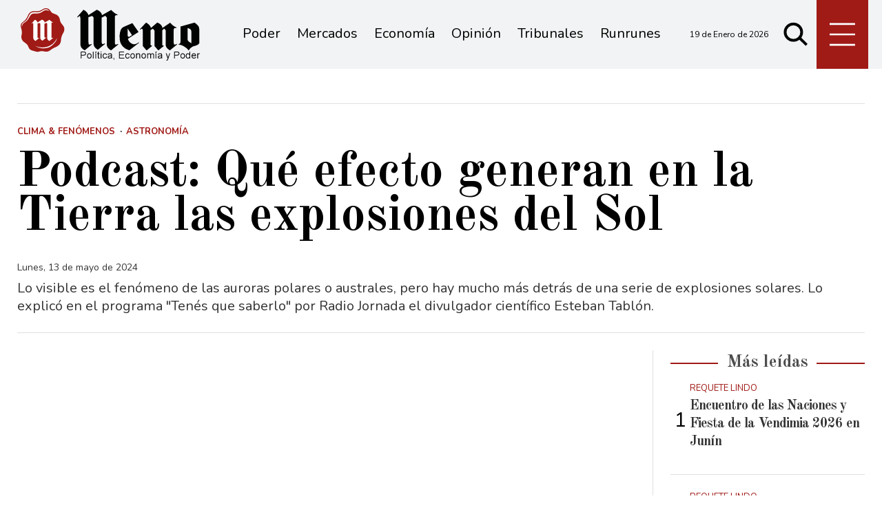

--- FILE ---
content_type: text/html; charset=ISO8859-1
request_url: https://www.memo.com.ar/clima/56838/
body_size: 26236
content:
<!DOCTYPE HTML>
<html lang="es">
<head>
    <meta charset="ISO-8859-1"><link rel="icon" type="image/png" href="/files/image/1/1453/5db8829e3eb16-favicon_32_32!.png?s=251e892ed65e96e08e812459f4f00f67&d=1572318000" sizes="32x32"><link rel="icon" type="image/png" href="/files/image/1/1453/5db8829e3eb16-favicon_16_16!.png?s=e1445c3ab88879e1a0f2f6a8bb905b36&d=1572318000" sizes="16x16"><link rel="apple-touch-icon" href="/files/image/1/1453/5db8829e3eb16-favicon_256_256!.png?s=014ac29c612ac627c4017f3a844c2478&d=1572318000&88954v2"><meta name="apple-mobile-web-app-title" content="Memo"><meta name="apple-mobile-web-app-capable" content="yes"><meta name="apple-mobile-web-app-status-bar-style" content="black"><link rel="manifest" href="/files/site/manifest.json"><meta name="viewport" content="width=device-width, initial-scale=1.0"/><meta name="Generator" content="Víncolo CMS"><script>var vsm=vsm||{};vsm.cmd=vsm.cmd||[];</script><script defer src="/files/cachefiles/a9a9d2515b8608f259d68f69a76ffb0b.js?"></script><title>Podcast: Qué efecto generan en la Tierra las explosiones del Sol - Noticias de Mendoza - Memo</title><meta name="description" content="Lo visible es el fenómeno de las auroras polares o australes, pero hay mucho más detrás de una serie de explosiones solares. Lo explicó en el programa &quot;Tenés que saberlo&quot; por Radio Jornada el divulgador científico Esteban Tablón."><meta name="keywords" content="Astronomía,Espacio,Esteban Tablón"><link rel="canonical" href="https://www.memo.com.ar/clima/56838/"><script type="application/ld+json">{"@context":"http://schema.org","@type":"NewsArticle","headline":"Podcast: Qu\u00e9 efecto generan en la Tierra las explosiones del Sol","description":"Lo visible es el fen\u00f3meno de las auroras polares o australes, pero hay mucho m\u00e1s detr\u00e1s de una serie de explosiones solares. Lo explic\u00f3 en el programa \"Ten\u00e9s que saberlo\" por Radio Jornada el divulgador cient\u00edfico Esteban Tabl\u00f3n.","url":"https://www.memo.com.ar/clima/56838/","datePublished":"2024-05-13T15:45:17-03:00","dateModified":"2024-05-13T15:45:17-03:00","image":"https://www.memo.com.ar/files/image/68/68953/66425de742226.png","author":{"@type":"Organization","name":"Noticias de Mendoza - Memo","url":"https://www.memo.com.ar","logo":{"@type":"ImageObject","url":"https://www.memo.com.ar/files/image/1/1452/5db8828fee7a9.png"},"sameAs":["http://facebook.com/elmemodiario","http://www.x.com/memodiario","http://www.instagram.com/elmemodiario","http://www.youtube.com/@UCcoJHSXCdnS7oDJ74-9LEEQ","http://www.linkedin.com/in/","https://pinterest.com/","https://es.wikipedia.org/wiki/"]},"keywords":"Astronom\u00eda,Espacio,Esteban Tabl\u00f3n","articleSection":"Clima & fen\u00f3menos","articleBody":"\u00bfQu\u00e9 generan las explosiones solares sobre la Tierra? \u00bfQu\u00e9 incidencia tiene el Sol sobre la vida en nuestro planeta? En detalle, el divulgador cient\u00edfico Esteban Tabl\u00f3n cont\u00f3 de qu\u00e9 se trata el fen\u00f3meno vivido el pasado fin de semana, y que dej\u00f3 hermosas im\u00e1genes de auroras australes o polares, y que continuar\u00e1 en los pr\u00f3ximos d\u00edas.Arriba, la entrevista con el programa \"Ten\u00e9s que saberlo\" por Radio Jornada, con Gabriel Conte y equipo.","publisher":{"@type":"Organization","name":"Noticias de Mendoza - Memo","url":"https://www.memo.com.ar","logo":{"@type":"ImageObject","url":"https://www.memo.com.ar/files/image/1/1452/5db8828fee7a9.png"},"sameAs":["http://facebook.com/elmemodiario","http://www.x.com/memodiario","http://www.instagram.com/elmemodiario","http://www.youtube.com/@UCcoJHSXCdnS7oDJ74-9LEEQ","http://www.linkedin.com/in/","https://pinterest.com/","https://es.wikipedia.org/wiki/"]},"mainEntityOfPage":"https://www.memo.com.ar/clima/56838/","speakable":{"@type":"SpeakableSpecification","xpath":["/html/head/title","/html/head/meta[@name='description']/@content"],"cssSelector":[".vsmcontent p"]}}</script><script data-type=vsmhit>vsm.cmd.push(function(){vsm.loadScript('/tools/hit.php?d=f6e4450dd5f89bda916783efc752dc9b3;56838;7;3;87;;1284,10690,2617;&a=30','vsmhit');})</script><meta property="og:title" content="Podcast: Qué efecto generan en la Tierra las explosiones del Sol"><meta property="og:description" content="Lo visible es el fenómeno de las auroras polares o australes, pero hay mucho más detrás de una serie de explosiones solares. Lo explicó en el programa &quot;Tenés que saberlo&quot; por Radio Jornada el divulgador científico Esteban Tablón."><meta property="og:url" content="https://www.memo.com.ar/clima/56838/"><meta property="og:image" content="https://www.memo.com.ar/files/image/68/68953/66425de742226_600_315!.png?s=b4bdd88dba011d7df46ab9932551cff1&d=1753461981"><meta property="og:image:width" content="600"><meta property="og:image:height" content="315"><style>*{-webkit-overflow-scrolling:touch;-webkit-tap-highlight-color:transparent;}html{box-sizing:border-box;}*,*:before,*:after{box-sizing:inherit;}html{font-size:10px;position:relative;height:100%;box-sizing:border-box;}body{margin:0;height:100%;box-sizing:border-box;}h1,h2,h3{font-weight:normal;padding:0;margin:0}.page{height:100%;box-sizing:border-box;}html.dropdown-modal{overflow:hidden;}a{text-decoration:none;transition:color ease-out 200ms,background-color ease-out 200ms,opacity ease-out 200ms,transform ease-out 200ms;}a:hover{opacity:1;}main a{color:var(--link-color);}main a:hover{color:var(--link-hover-color);}a{color:var(--link-color);}a:hover{color:var(--link-hover-color);text-decoration:underline;}.main-article h1{font-size:250%;margin-top:0;}.main-article h1 img{max-width:100%;height:auto;}body{color:black;}path,rect{fill:black;}.bgdark{background-color:black;color:rgba(255,255,255,0.85);}.bgdark path,.bgdark rect{fill:white;}[disabled],.disabled{opacity:0.4;pointer-events:none !important;}.dimmed,.gray{opacity:0.5;}.square{}.rounded{}.circled{}.visible-hidden{clip:rect(1px,1px,1px,1px) !important;clip-path:inset(50%) !important;height:1px !important;width:1px !important;margin:-1px !important;overflow:hidden !important;padding:0 !important;position:absolute !important}.btn{user-select:none;white-space:nowrap;max-width:100%;overflow:hidden;text-overflow:ellipsis;vertical-align:middle;display:inline-block}.btn-glass{color:inherit;}.btn-glass:hover,.btn-glass.hover{color:inherit;background-color:rgba(0,0,0,0.03);}.btn-glass:active,.btn-glass.active{color:inherit;background-color:rgba(0,0,0,0.08);}.bgdark .btn-glass:hover,.bgdark .btn-glass.hover{color:white;background-color:rgba(255,255,255,0.3);}.bgdark .btn-glass:active,.bgdark .btn-glass.active{color:inherit;background-color:rgba(255,255,255,0.2);}.btn.selected{color:inherit;background-color:rgba(0,0,0,0.015);}.bgdark .btn.selected{background-color:rgba(255,255,255,0.2);color:white}.btn-primary{border:none;font-size:1rem;line-height:54px;padding:0 40px;background-color:var(--button-background-color);letter-spacing:1px;display:inline-block;color:rgba(255,255,255,.8) !important;text-transform:uppercase;}.btn-primary:hover{background-color:var(--button-hover-background-color);}.btn-primary:active{background-color:var(--button-active-background-color);}.btn-primary img{vertical-align:middle;height:26px;opacity:.8;}.btn-primary img+span{margin-left:6px;}.btn-solid{border:1px solid rgba(0,0,0,0.5);font-size:1rem;line-height:54px;padding:0 40px;letter-spacing:1px;display:inline-block;color:rgba(0,0,0,0.8) !important;text-transform:uppercase;}.btn-solid:hover{}.btn-solid:active{}.btn-solid img{vertical-align:middle;height:26px;opacity:.8;}.btn-solid img+span{margin-left:6px;}.btn-zoom:hover{transform:scale(1.02) perspective(1px);}.btn-zoom:active{transform:scale(1) perspective(1px);}.btn-press:active{transform:scale(.98) perspective(1px);}.btn-moveup:hover{transform:translateY(-2px);}.btn-moveup:active{transform:translateY(0px);}button.busy .busyicon,div.vplpreloader,div.busy{border-color:rgba(255,255,255,0.5);white-space:nowrap;overflow:hidden;border-style:solid;border-top-color:transparent;animation:vcpspinneranimation 850ms infinite linear;display:inline-block;pointer-events:none}@keyframes vcpspinneranimation{from{transform:rotate(0deg);}to{transform:rotate(360deg)}}div.vplpreloader,div.busy.size64{width:64px;height:64px;border-radius:36px;border-width:3px}button.busy .busyicon,div.busy.size32{width:32px;height:32px;border-radius:20px;border-width:4px}div.busy.size19{width:19px;height:19px;border-radius:18px;border-width:4px}div.busy.size16{width:16px;height:16px;border-radius:10px;border-width:1px}div.vplpreloader,div.busy.absolute{top:50%;left:50%;position:absolute}div.busy.absolute.size16{margin:-8px 0 0 -8px}button.busy .busyicon,div.busy.absolute.size32{margin:-16px 0 0 -16px}div.vplpreloader,div.busy.absolute.size64{margin:-32px 0 0 -32px}.search-wrapper div.busy{animation:none}.search-wrapper div.busy.absolute.size19{left:5px;top:3px;margin:0px}.search-wrapper div.busy{opacity:0;transition:opacity 0.2s;display:block !important}.search-wrapper div.button{opacity:1;transition:opacity 0.2s;display:block !important}.search-wrapper div.process .busy{opacity:1;transition:opacity 0.3s;;animation:vcpspinneranimation 850ms infinite linear}.search-wrapper div.process .button{opacity:0;transition:opacity 0.3s}.clear{clear:both;font-size:0;height:0}ul{margin:0;padding:0;list-style-type:none;}.vsmhidden{display:none !important;}main{padding-bottom:5em;box-sizing:border-box;margin-left:auto;margin-right:auto;}@media (max-height:800px){main{padding-bottom:3em;}}@media (max-height:600px){main{padding-bottom:1em;}}.layout-columns{display:flex;align-items:stretch;justify-content:space-between;}.layout-columns>*:first-child{}.layout-columns>*+*{margin-left:3em;}@media(max-width:1024px){.layout-columns{flex-flow:row wrap;justify-content:center;}.layout-columns>*+*{margin-left:0;margin-top:1em;}.layout-columns .layout-columns{flex-flow:row;justify-content:space-between;}.layout-columns .layout-columns>*+*{margin-left:3em;margin-top:0;}}@media(max-width:600px){.layout-columns .layout-columns{flex-flow:row wrap;justify-content:center;}.layout-columns .layout-columns>*+*{margin-left:0;margin-top:1em;}}input:focus,button:focus{outline:none;}input[type=text],textarea,select{max-width:100%;}input{height:44px;;font-size:16px;}.dropdown-panel{box-shadow:0 0 5px rgba(0,0,0,.5);position:relative;background:inherit}.bgdark .dropdown-panel{background:rgba(0,0,0,0.8)}.dropdown-panel:empty{}a[vsm-ddp-close]{position:absolute;top:10px;right:10px;width:40px;height:40px;border-radius:50%;transition:opacity 250ms;}a[vsm-ddp-close]:after{position:absolute;left:0;top:0;width:100%;height:100%;line-height:40px;content:"\02A2F";color:white;font-size:40px;opacity:1;}a[vsm-ddp-close]:hover{opacity:0.8;}a[vsm-ddp-close]:active{opacity:0.5;}a[vsm-ddp-close]{background:var(--button-background-color);opacity:1;}.piece,.piece>.item{position:relative;box-sizing:border-box;}.piece .item .image img{vertical-align:middle;}.piece .items .item.hidden{opacity:0.3}article.main-article{margin-bottom:2em;width:100%}article.main-article header{margin-bottom:2em;}div.asides{margin-top:6em;}div.asides aside.box{max-width:400px;min-width:270px;margin-left:auto;margin-right:auto;margin-bottom:2em;border-radius:5px;text-align:center;}aside.box h1{font-size:1.5rem;margin-top:0;}aside.box .illustration{margin-top:1em;}aside.box .btn{margin:0.5em 0.5em;}.box{border:1px solid #e0e0e0;padding:1.5em 1em;box-shadow:rgba(0,0,0,.03) 4px 4px;}.listsearch-wrapper,.sectiontitlesummary-wrapper{display:blockpadding:10px 20px;box-sizing:border-box;opacity:0.9}.sectiontitlesummary-wrapper .sectiontitle{font-size:400%;font-weight:bold;color:var(--link-hover-color)}.sectiontitlesummary-wrapper .sectionsummary{font-size:180%}#vsmtooltip{padding:10px;background-color:#000;color:#f0f0f0;border:0px solid rgba(0,0,0,1);max-width:400px;border-radius:3px;font-size:1.4em;}:root{--button-background-color:#ccc;--button-hover-background-color:rgba(19,27,96,0.7);--button-border-radius:4px;--border-radius:20%;--folder-piece-color:rgba(255,255,255,1);--folder-piece-hover-color:rgba(255,255,255,0.8);--title-piece-color:#010202;--title-piece-hover-color:rgba(0,0,0,0.7);--link-color:#333;--link-hover-color:#000;--link-active-color:#e7312c;--background-main-color:#A01A16;--background-second-color:#e3dfd4;--background-third-color:#010202;--background-fourth-color:#636163;--title-font:'Old Standard TT',serif;--default-font:'Nunito',sans-serif;--summary-font:'Nunito';--body-font:'Crimson Text';--botton-font:'Noto Serif';--page-width:1240px;--extended-page-width:1350px;--margin-spacer:25px;--min-zone-width:300px;--border-piece-color:#e1dfdf;}.page-width{width:calc(100% - 5em);max-width:var(--page-width);margin-left:auto;margin-right:auto;}.extended-width{width:calc(100% - 5em);max-width:var(--extended-page-width);margin-left:auto;margin-right:auto;}.full-width{width:calc(100% - 5em);max-width:none;margin-left:auto;margin-right:auto;}.bgdark{color:rgba(255,255,255,0.9)}.media #vsmimgbutton{right:0}body{font-family:var(--default-font)}main{padding:var(--margin-spacer) 0}.clear{clear:both;font-size:0;height:0}.separator{clear:both;font-size:0;height:1px;background:#e1dfdf;margin:var(--margin-spacer) 0;position:relative;width:100%;}.zone{position:relative;flex-shrink:0;flex-grow:0}.interior .zone{margin-bottom:var(--margin-spacer)}.block-child{display:flex;flex-direction:row;flex-wrap:wrap}.z25{width:calc((100% - (var(--margin-spacer) * 6)) / 4)}.z25_75{width:calc(25% - var(--margin-spacer))}.z30{width:calc(30% - (var(--margin-spacer) / 2))}.z33{width:calc((100% - (var(--margin-spacer) * 4)) / 3)}.z50{width:calc(50% - var(--margin-spacer))}.z70{width:calc(71.1% - (var(--margin-spacer) * 2))}.z75{width:calc(75% - (var(--margin-spacer)))}.z100{width:100%}.zfull{clear:both}.zleft{float:left;margin-right:calc(var(--margin-spacer) * 2);position:relative}.zleft:after{content:"";width:1px;position:absolute;top:0;bottom:0;right:calc(var(--margin-spacer) * -1);background:var(--border-piece-color)}.zright{float:right}.block3A .section UL{background:#a9cce7}.block3A .global UL{background:#d9f3ff}.block-idx-1 .block2{display:flex;flex-direction:row;flex-flow:row wrap;align-items:flex-start}path,rect{fill:var(--background-third-color);stroke:var(--background-third-color);opacity:1;transition:opacity 0.3s}.bgdark path,.bgdark rect{fill:rgba(255,255,255,0.8);stroke:rgba(255,255,255,0.8)}.section-title,.piecetitle{font-family:var(--title-font);font-size:2.5em;padding:0;color:#4d4d4d;line-height:1.4em;width:100%;display:block;position:relative;font-weight:bold;text-align:center;margin-bottom:0.5em;background-color:inherit;}.piecetitle a{color:inherit}.piecetitle>div{background-color:inherit;;padding:0 0.5em;display:inline-block;position:relative;z-index:1;}.piecetitle:before{content:"";display:block;position:absolute;top:50%;width:100%;border-bottom:2px solid var(--background-main-color);height:2px;}.z100 .piecetitle{font-size:280%}#footer-follow-us .svg-icon img,#footer-follow-us .svg-icon svg{opacity:1}.svg-icon:hover path,.svg-icon:hover rect{opacity:0.7;transition:opacity 0.3s}.search-box path.circle,.search-box path.line{fill:transparent !important}article .author{margin-bottom:1em;font-size:1.5em}article .author .authorimage{display:inline-block;vertical-align:middle;margin-right:5px}article .author .authorimage img{width:80px;height:80px}article .author .authorinfo{display:inline-block;vertical-align:middle;font-weight:bold}article .author .authorinfo .authorjobtitle{font-weight:normal;margin-top:0.5em;font-size:90%;}article .author .authorinfo:empty:before{content:"";}article .author .authortitle{display:inline;}article .separatorLine{border-bottom:1px dotted #E9E9E9;margin-bottom:1.7em}.piece .folder{background-color:var(--background-main-color);display:inline-block;color:var(--folder-piece-color);padding:4px;text-transform:uppercase;font-size:13px;position:absolute;margin-top:-33px;left:0px}.piece .folder a{color:var(--folder-piece-color)}.piece .folder:hover a{color:var(--folder-piece-hover-color)}.piece .nomedia .folder{position:relative;margin:0 0 10px 0}.piece .author-datetime{font-size:100%;text-align:right;margin-bottom:0.5em}.piece .author{font-weight:bold;margin-top:var(--margin-spacer);font-size:1.4em}.piece .author a{color:inherit}.piece .authortitle{display:inline-block;font-weight:inherit;font-size:inherit}.piece .author:before{content:"Por";margin-right:0.3em;}.piece .author + .datetime:before{content:" - ";}.piece .author:empty:before{content:"";}.piece .datetime:empty:before{content:"";}.piece .author:empty + .datetime:before{content:"";}.piece .title{font-family:var(--title-font);font-weight:700;font-size:3em;line-height:1.2em;letter-spacing:-1px;margin-bottom:0.5em;text-align:left;color:var(--title-piece-color)}article.main-article .piece .title,.zone.less50 .piece .title{line-height:1.3em}.piece.bgdark .title{color:inherit;}.piece .title a:hover{color:var(--title-piece-hover-color);opacity:1;transition:opacity 0.3s}.piece .kicker{font-size:1.3em;line-height:1.2em;text-transform:uppercase;margin-bottom:0.4em;color:var(--background-main-color)}.piece .summary{font-family:var(--summary-font);font-size:1.8em;line-height:1.9em;text-align:left;color:inherit}.piece .date{font-family:var(--summary-font);font-size:1.4em;line-height:1.35em;text-align:left;color:inherit;}.piece .withwidget .media .image{position:relative}.piece .withwidget .media .image:before{content:"";position:absolute;width:50px;height:50px;bottom:4%;left:3%;background:url('/0/lib/svg-icons/videoplay.svg') no-repeat 0 0;z-index:1;background-size:50px;pointer-events:none;transition:all 0.3s}.piece .withwidget:hover .media .image:before,.piece .withwidget:hover .media .image:after{transform:scale(1.1);transition:all 0.2s}.sectiontitlesummary-wrapper .sectiontitle{font-family:var(--title-font);font-size:5em;padding:0.2em 0;color:#000}.sectiontitlesummary-wrapper .sectionsummary{font-family:var(--summary-font);font-size:2.5em;}.dropdown-panel{background:#fff}section.search-box{width:50px;top:unset;right:unset;margin-left:5px}section.search-box .svg-icon.search{width:50px}.page-header-collapsed #page-header-container section.search-box{position:relative}#page-header #page-header-main-menu-button{margin-left:5px}.piece.relacionados.news{margin-left:calc((100% - 720px)/2)}@media (max-width:1220px){.piece.relacionados.news{margin-left:0}}.piece.relacionados.news .piece.grid .items .item{width:50%;padding:0 var(--margin-spacer) 0 0;margin:0 0 calc(var(--margin-spacer)) 0;box-sizing:border-box}.piece.relacionados.news .piece.grid .items .item:after{content:"";position:absolute;top:0;bottom:0;right:0;width:1px;background-color:var(--border-piece-color);display:block}.piece.relacionados.news .piece.grid .items .item:nth-child(2n + 2){padding:0 0 var(--margin-spacer) 0;padding:0 0 0 var(--margin-spacer)}.piece.relacionados.news .piece.grid .items .item:nth-child(2n + 2):after{display:none}.piece.relacionados.news .piece.grid .items .item:nth-child(2n + 2):before{content:"";position:absolute;left:-100%;width:200%;height:1px;bottom:calc(var(--margin-spacer) * -1);background-color:var(--border-piece-color)}.piece.relacionados.news .piece.grid .items .item:last-child:before{display:none}.piece.relacionados.news .piece.grid .items .media-ts-wrapper{flex-direction:row}.piece.relacionados.news .piece.grid .items .media-ts-wrapper .media{width:35%;flex-shrink:0;margin-right:2%}.piece.relacionados.news .piece.grid .items .media-ts-wrapper .media{width:35%;flex-shrink:0}.piece.relacionados.news .ts>.title{font-size:2.4em}.piece.relacionados.news .ts>.summary{display:none}@media (max-width:1024px){.z25_75{width:calc(30% - var(--margin-spacer))}.z75{width:calc(70% - var(--margin-spacer))}.z30{width:calc(50% - var(--margin-spacer))}.z70{width:calc(50% - var(--margin-spacer))}.z25{width:calc(50% - var(--margin-spacer));margin-bottom:var(--margin-spacer)}.z25ml{margin-right:0;margin-bottom:var(--margin-spacer)}.z25ml:after{display:none}.z25mr{margin-top:var(--margin-spacer);position:relative;margin-bottom:0}.z25mr:before{content:"";position:absolute;width:100%;height:1px;background-color:#e1dfdf;top:calc(var(--margin-spacer) * -1);left:0}.z25.zright{margin-top:var(--margin-spacer);position:relative;margin-bottom:0}.z25.zright:before{content:"";position:absolute;width:100%;height:1px;background-color:#e1dfdf;top:calc(var(--margin-spacer) * -1);left:0}.piece.relacionados.news .piece.grid .items .item .ts>.title{font-size:2em}.piece.relacionados.news .piece.grid .items .item .ts>.summary{font-size:1.3em}}@media (max-width:1023px){#page-header #page-header-main-menu-button{margin-left:auto}}@media (max-width:768px){.z25_75{width:100%;margin-top:var(--margin-spacer)}.z25_75:before{content:"";position:absolute;width:100%;height:1px;background-color:#e1dfdf;top:calc(var(--margin-spacer) * -1)}.z75{width:100%;margin-right:0;margin-bottom:var(--margin-spacer);position:relative}.z75:after{display:none}.z100.zleft{margin-right:0}.z30{width:100%;margin-right:0}.z30.zright{margin-bottom:0;margin-top:var(--margin-spacer)}.z30.zright:before{content:"";position:absolute;width:100%;height:1px;background-color:#e1dfdf;top:calc(var(--margin-spacer) * -1)}.z30.zleft{margin-bottom:var(--margin-spacer)}.z30:after{display:none}.z70{width:100%;margin-right:0}.z70.zleft{margin-bottom:var(--margin-spacer)}.z70.zright{margin-bottom:0;margin-top:var(--margin-spacer)}.z70.zright:before{content:"";position:absolute;width:100%;height:1px;background-color:#e1dfdf;top:calc(var(--margin-spacer) * -1)}.z70:after{display:none}.z33{width:100%;margin-right:0;margin-bottom:var(--margin-spacer)}.z33:after{display:none}.z33m{margin-top:var(--margin-spacer)}.z33m:before{content:"";position:absolute;width:100%;height:1px;background-color:#e1dfdf;top:calc(var(--margin-spacer) * -1)}.z33.zright{margin-bottom:0;margin-top:var(--margin-spacer)}.z33.zright:before{content:"";position:absolute;width:100%;height:1px;background-color:#e1dfdf;top:calc(var(--margin-spacer) * -1)}.z25{width:100%;margin-bottom:var(--margin-spacer);margin-right:0}.z25ml{margin-top:var(--margin-spacer)}.z25ml:before{content:"";position:absolute;width:100%;height:1px;background-color:#e1dfdf;top:calc(var(--margin-spacer) * -1)}.z25:after{display:none}article.main-article .article-toolbar .share UL LI.whatsapp{display:inline-block}.sectiontitlesummary-wrapper .sectiontitle{font-size:3em}}@media(max-width:600px){.piece.relacionados.news .piece.grid .items .item{width:100%;padding:0;margin:0 0 calc(var(--margin-spacer)) 0}.piece.relacionados.news .piece.grid .items .item:after{width:100%;height:1px;top:unset;right:unset;bottom:calc(var(--margin-spacer)/2 * -1)}.piece.relacionados.news .piece.grid .items .item:nth-child(2n + 2){padding:0}.piece.relacionados.news .piece.grid .items .item:nth-child(2n + 2):after{display:block}.piece.relacionados.news .piece.grid .items .item:nth-child(2n + 2):before{display:none}.piece.relacionados.news .piece.grid .items .item .media-ts-wrapper .media{margin-bottom:0}.piece.relacionados.news .piece.grid .items .item:last-child:after{display:none}.piece.relacionados.news .piece.grid .items .item .ts>.title{font-size:1.8em;margin-bottom:0}}@media (max-width:480px){.page-width{width:calc(100% - 2.5em);}.zleft:after{display:none}.z50{width:100%;margin-right:0}.z50.zleft{margin-bottom:var(--margin-spacer)}.z50.zright{margin-top:var(--margin-spacer)}.z50.zright:before{content:"";position:absolute;width:100%;height:1px;background-color:#e1dfdf;top:calc(var(--margin-spacer) * -1)}.z70.zright{margin-top:var(--margin-spacer)}.z30.zleft{margin-bottom:var(--margin-spacer)}.z30.zleft:before{content:"";position:absolute;width:100%;height:1px;background-color:#e1dfdf;bottom:calc(var(--margin-spacer) * -1)}.z30.zright{margin-top:var(--margin-spacer)}.z30.zright:before{content:"";position:absolute;width:100%;height:1px;background-color:#e1dfdf;top:calc(var(--margin-spacer) * -1)}.z25ml{margin-top:var(--margin-spacer)}.z25ml:before{content:"";position:absolute;width:100%;height:1px;background-color:#e1dfdf;top:calc(var(--margin-spacer) * -1);left:0}.z25mr{margin-top:var(--margin-spacer)}}.follow-us-list{line-height:46px}.follow-us-list li{width:40px;height:40px}.follow-us-list li .svg-icon{background:transparent}.follow-us-list li a:hover .svg-icon:before{background:transparent}.follow-us-list li .svg-icon:before{background:transparent}#main-menu-panel .svg-icon.x img,#main-menu-panel .svg-icon.x svg,.article-toolbar .svg-icon.x svg{max-width:70%}#page-header{min-height:60px;max-height:19vh;margin:0 auto;position:relative;box-sizing:border-box;transition:height 200ms;background:var(--background-main-color);}#page-header-container{height:inherit;position:relative}#page-header.bglight{background:#fff}#page-header.bgdark{background:var(--background-main-color);}#page-header-container{display:flex;align-items:center;}#page-header-container>*{position:relative;display:inline-block;vertical-align:middle;vertical-align:top;margin-right:1rem;white-space:nowrap}#page-header.block-vertical{max-height:initial}#page-header.block-vertical #page-header-container{display:block;align-items:center;}#page-header.block-vertical #page-header-container>*{position:relative;display:block;margin-right:0;white-space:normal}.page-header-collapsed #page-header{position:fixed;width:100%;top:0;z-index:10000}.page-header-collapsed #page-header .bgdark{background-color:#222;}.vincolo-topbar.page-header-collapsed #page-header{top:50px;}.page-header-collapsed #page-header{height:60px;}.page-header-collapsed body{padding-top:60px;}#page-header .logo-wrapper{position:relative;height:75%;overflow:hidden;top:50%;transform:translateY(-50%);}#page-header .main-menu-button{margin:0}.main-menu-button a{display:inline-block;padding:0;}.main-menu-button a:active .svg-icon{opacity:0.90;transition:transform 200ms}.main-menu-button .text{display:none;}.main-menu-button .svg-icon{width:46px;height:46px;background-color:transparent;}.main-menu-button .svg-icon:before{display:none;}#page-header .main-menu-button{display:none;}#page-header .main-menu-wrapper{overflow:hidden;position:relative;top:50%;transform:translateY(-50%);transition:transform linear .2ms;background:transparent;}@media (max-width:1023px){#page #page-header{height:60px;margin-bottom:0}#page-header .main-menu,#page-header .follow-us,#page-header-datetime{display:none;}#page-header #page-header-search-box{display:none;}#page-header #page-header-container .main-menu-button{display:block}#main-menu-panel{background:rgba(0,0,0,0.9)}.piece.grid .piece.banner,.piece.grid .items .item{height:auto}}#page-header-container{margin:0 auto;width:100%;height:100%}#page #page-header{height:100px;;transition:all .3s ease-out;background:rgba(241,242,243,0.9);}#page-header-container.full-width{width:100%}#page-header-datetime{margin-left:auto;font-size:1.2em}.page-header-collapsed #page-header{box-shadow:0 2px 2px 0 rgba(0,0,0,0.16)}.page-header-collapsed #page-header #page-header-datetime{opacity:0;visibility:hidden}#page-header-stacked-datetime{font-size:15px;margin:20px 0}#page-header.block-vertical #page-header-container{height:100%;box-sizing:border-box}.page-header-collapsed #page #page-header{height:60px;transition:height .3s !important}#page-header .main-menu-button{transition:all 0.2s;display:block;background:var(--background-main-color);height:100%;width:75px;margin-left:auto}.page-header-collapsed #page-header .main-menu-button{width:60px}#page-header .main-menu-button .svg-icon{width:100%;height:100%}#page-header .main-menu-button .svg-icon svg{top:50%;transform:translate(0,-50%);height:70%}#page-header .main-menu-button .svg-icon svg path{stroke-width:20px;stroke:#fff;}.logo-wrapper{position:relative;margin:0;padding:0;}.logo-wrapper A.logo{color:inherit;}.logo-wrapper A.logo SPAN{display:inline-block;line-height:100%;font-size:2rem;max-width:100%;position:absolute;top:50%;transform:translateY(-50%);transition:opacity 500ms;}.logo-wrapper A.logo img{max-width:100%;max-height:100%;position:absolute;top:50%;left:0;transform:translate(0%,-50%);width:auto;height:auto}.logo-wrapper.empty-piece{min-width:50px;min-height:50px;}.logo-wrapper.empty-piece A.logo{width:100%;height:100%;display:inline-block;border:3px dotted transparent;border-color:inherit;opacity:.5;}.logo-wrapper.empty-piece A.logo span{text-align:center;width:100%;}A.logo .dark{opacity:0;visibility:hidden;transition:opacity 500ms;}A.logo .light{opacity:1;visibility:visible;transition:opacity 500ms;}.bgdark A.logo .light{opacity:0;visibility:hidden;transition:opacity 500ms;}.bgdark A.logo .dark{opacity:1;visibility:visible;transition:opacity 500ms;}#page-header .logo-wrapper{;top:0;transform:none;transition:height 200ms,width 200ms,background 200ms;width:260px;height:90%;margin:0 5rem 0 1em;max-width:60%}#page-header .logo-wrapper A.logo img{left:0;transform:translate(0,-50%);}.page-header-collapsed #page-header .logo-wrapper{width:190px}.search .message{line-height:2em;margin-bottom:1.5em;font-size:14px;font-family:'open_sans_condensedbold';text-transform:uppercase;color:#1D1D1B}.search .message .searchtext{color:#BED630;font-style:italic}.search .pager{text-align:center;font-size:140%;margin-top:2em;font-family:Lo;font-weight:normal}.search .pager .page,.search .pager .selected{width:auto;border:1px solid #770200;border-radius:2px;box-shadow:none;background:none;padding:5px 8px;display:inline-block;margin-right:5px}.search .pager .page:hover,.search .pager .prev:hover,.search .pager .next:hover{background:rgba(119,2,0,0.6);color:#fff}.search .pager .prev{margin-left:16px;padding:5px 8px}.search .pager .next{margin-right:2px;padding:5px 8px}.search .pager .selected{color:#fafafa;background-color:#770200}.listsearch-wrapper{background-color:rgba(0,0,0,0.05);width:100%;line-height:120%;padding:20px;box-sizing:border-box;margin-bottom:20px}.search-box{width:40px;height:40px;cursor:pointer;transition:all 200ms}.search-box form{margin:0;}.search-box input{position:relative;opacity:0;width:100%;padding-left:46px;padding-right:6px;transition:opacity 250ms,width 500ms;border:none;background-color:rgba(255,255,255,0.2);color:white;}.search-box input{height:inherit;border-radius:6px;font-size:16px;}.page-header-collapsed .search-box.focus,.search-box.focus{cursor:default;max-width:100%;width:320px;margin-left:-190px;transition:all 500ms;height:40px}.search-box.focus input{opacity:1;padding-left:40px}.search-box.focus:after{transform:scale(.8) rotate(90deg) translateX(-60%);}.search-box.busy:after{left:6px;top:6px;width:70%;height:70%;border:4px solid white;border-top-color:rgba(255,255,255,0.95);border-right-color:rgba(255,255,255,0.9);border-bottom-color:rgba(255,255,255,0.35);border-radius:50%;background-image:none;animation:busyanimation 850ms infinite linear;}.page-header-collapsed .search-box:after{width:30px;height:30px}@keyframes busyanimation{0%{transform:rotate(0deg);}100%{transform:rotate(360deg);}}.page-header-collapsed #page-header.block-vertical #page-header-container>.search-box{display:none}#page-header-container>.search-box{margin-right:0}.search-box{position:absolute;top:2px;right:0;width:30px}.search-box:after{opacity:0.5}.search-box input{background-color:rgba(0,0,0,0.95)}.search-box .svg-icon.search{background-color:transparent;;position:absolute;top:50%;transform:translate(-0%,-50%);width:30px}.search-box.focus .svg-icon.search{transform:translate(-0%,-50%) rotate(90deg)}.search-box path.circle,.search-box path.line{fill:transparent}.search-box.focus .svg-icon.search{width:30px}.search-box.focus path.circle,.search-box.focus path.line,.search-box.focus:hover path.circle,.search-box.focus:hover path.line{stroke:#fff}.svg-icon.search:hover path,.svg-icon.search:hover rect{fill:transparent;stroke:var(--link-hover-color)}#page-header-stacked-search-box .svg-icon.search{width:45px;left:0;transition:all 200ms}#page-header-stacked-search-box.focus .svg-icon.search{width:30px;left:0;transition:all 1200ms}@media (min-width:1023px){#page-header.block-vertical #page-header-container>.search-box{top:5px}}.main-menu{line-height:2.8em;overflow:hidden;min-width:65px}.main-menu ul{position:relative;padding:0;white-space:nowrap;list-style:none;}.main-menu>ul{background:inherit}.main-menu li{display:inline-block;white-space:nowrap;background:inherit}.main-menu li a{display:inline-block;padding:0 1em;cursor:pointer;vertical-align:top;box-sizing:border-box;color:inherit}.main-menu li span.text{display:inline-block;max-width:100%;overflow:hidden;vertical-align:top;text-overflow:ellipsis;}.main-menu a:active,.main-menu a.selected{}.main-menu .more-button>a{display:inline-block;position:relative;white-space:nowrap;}.main-menu .more-button>a>.text{}.main-menu .more-button>a>.text:after{display:inline-block;content:"\25BE";margin-left:0.3em;transform:scale(2,1);display:inline-block;}.main-menu .more-panel{position:absolute;max-height:500px;width:250px;overflow:auto;padding:4px;}.main-menu .more-list li{display:block;overflow:hidden;white-space:nowrap;text-overflow:ellipsis;width:100%;}.main-menu .more-list a{display:block;}.main-menu-panel{text-align:center;width:314px;height:600px;display:none;padding:2em;box-sizing:border-box;overflow:auto;}.main-menu-panel[vsm-ddp-pos="modal"]{padding-top:calc(40px + 2em);}.main-menu-panel .main-menu-wrapper{display:block;margin:0;}.main-menu-panel .main-menu{}.main-menu-panel .main-menu{width:100%;max-width:360px;margin-left:auto;margin-right:auto;}.main-menu-panel .main-menu ul{white-space:normal;line-height:50px;letter-spacing:0.5px;text-align:center;}.main-menu-panel .main-menu li{display:block;}.main-menu-panel .main-menu a{width:100%;}.main-menu-panel .follow-us{text-align:left;width:100%;max-width:500px;margin:20px auto;padding:10px 0}.main-menu-panel .follow-us ul{text-align:center;}.main-menu-panel .follow-us li{width:40px;height:40px;display:inline-block;box-sizing:border-box;margin:0 0.4em}.main-menu-panel .follow-us li a{display:inline-block;box-sizing:border-box;}.main-menu-panel .follow-us li .svg-icon:before{border-radius:5px;}.main-menu-panel .search-box{left:50%;position:relative;transform:translate(-50%,0)}.main-menu-panel .search-box.focus{margin-left:0;}@media (max-width:480px){.main-menu-panel .main-menu{max-height:57vh;overflow:auto}}.main-menu{position:relative;box-sizing:border-box;font-size:2em;line-height:2em;transition:line-height 0.2s}.page-header-collapsed .main-menu{line-height:1.5em}#main-menu-panel{background-color:rgba(255,255,255,1);padding:1em;font-size:2em}#main-menu-panel .main-menu{font-size:1em}.main-menu li{position:relative;transition:border-color 0.2s;border-bottom:2px solid transparent;display:none}.main-menu li.more-button{opacity:0;visibility:hidden}.main-menu li.more-button a,.main-menu li.mitem.arrow a,.main-menu li.mitem a.dd{padding:0 1.6em 0 1em}.main-menu li.mitem .ddb{position:absolute;margin:0 !important;right:0px}.main-menu li a{margin:0 0.1em;padding:0 0.5em}.main-menu>ul>li.selected,.main-menu>ul>li:hover{border-bottom-color:var(--background-main-color)}.main-menu li:nth-child(-n+6){display:inline-block}#main-menu-panel-menu .main-menu>ul>li{display:block}#main-menu-panel-menu .main-menu>ul>li.selected,#main-menu-panel-menu .main-menu>ul>li:hover{border-color:transparent;}#main-menu-panel-menu .main-menu>ul>li .ddb{display:none}#main-menu-panel-menu .main-menu li a{margin:0}#main-menu-panel-menu .main-menu li a .text{border-bottom:2px solid transparent}#main-menu-panel-menu .main-menu li a:hover .text{border-color:var(--background-main-color);}#main-menu-panel{color:inherit}#main-menu-panel-menu .main-menu .mitem{white-space:normal}#main-menu-panel-menu .main-menu li.mitem{margin-bottom:5px}#main-menu-panel-menu .main-menu .mitem.button{padding-bottom:5px}.main-menu .more-panel .mitem>.ddb.button,#main-menu-panel-menu .main-menu .mitem>.ddb.button{display:none;}.main-menu .more-panel .mitem>.vsmmenu,#main-menu-panel-menu .main-menu .mitem>.vsmmenu{max-width:80%;margin:0 auto;position:relative;opacity:1;visibility:visible;left:unset;;background:#f2f2f2;border:0;box-shadow:none;width:100%;text-align:center;font-size:13px;float:none;transform:unset}.main-menu .more-panel .mitem>.vsmmenu:after,#main-menu-panel-menu .main-menu .mitem>.vsmmenu:after{content:"";display:block;position:absolute;transform:rotate(-45deg) translate(-50%,0);box-shadow:none;width:14.3px;height:14.3px;top:-11px;left:50%;background:#f2f2f2;}#main-menu-panel-menu .main-menu .dropdown-panel.vsmmenu:before{display:none}#main-menu-panel-menu .main-menu .dropdown-panel .mitem{background:transparent}#main-menu-panel-menu .main-menu .mitem>.vsmmenu .mitem{text-align:center;}.main-menu-panel[vsm-ddp-pos="modal"]{padding-top:calc(10px + 2em);}.main-menu a.ddb.button .ddb{display:none;visibility:0}.main-menu .mitem.arrow .ddb{display:none;visibility:0}.main-menu .mitem.arrow a.mitem:after,.main-menu a.ddb.button:after,.main-menu .more-button>a>.text:after{content:"";display:inline-block;width:9px;height:9px;border:solid rgba(255,255,255,0.6);border-width:0 3px 3px 0;position:absolute;top:50%;transform:rotate(45deg) translate(-50%,-50%);border-color:inherit;right:0.5em;}#page .main-menu-panel{min-height:623px;height:auto;padding:3em 1em 1em 1em}.main-menu-panel .search-box{cursor:default;max-width:100%;width:320px;margin-left:0;transition:all 500ms;height:40px;}.main-menu-panel .search-box input{opacity:1;padding-left:40px}.main-menu-panel .search-box:after{transform:scale(.8) rotate(90deg) translateX(-60%);}.main-menu-panel .search-box:after{left:6px;top:6px;width:70%;height:70%;border:4px solid white;border-top-color:rgba(255,255,255,0.95);border-right-color:rgba(255,255,255,0.9);border-bottom-color:rgba(255,255,255,0.35);border-radius:50%;background-image:none;animation:busyanimation 850ms infinite linear;}#main-menu-panel #page-header-stacked-search-box .svg-icon.search{width:30px;left:0;transform:translate(-0%,-50%) rotate(90deg);}.main-menu-panel .search-box path.circle,.main-menu-panel .search-box path.line,.main-menu-panel .search-box:hover path.circle,.main-menu-panel .search-box:hover path.line{stroke:#fff;}@media (max-width:480px){header>nav.main-menu{display:none}#main-menu-panel-menu nav.main-menu{background:transparent;box-shadow:none}#page-header.block-vertical #page-header-container #main-menu{opacity:0;visibility:hidden}.main-menu>ul>li.selected,.main-menu>ul>li:hover{background-color:unset;transition:unset;color:var(--title-piece-hover-color)}}.svg-icon{overflow:hidden;position:relative;display:inline-block;transition:opacity 200ms;min-width:16px;min-height:16px;text-align:center;background-color:rgba(0,0,0,0.3);vertical-align:middle;}.svg-icon img,.svg-icon svg{position:relative;z-index:1;width:100%;height:100%;transition:opacity ease-out 200ms,filter ease-out 200ms;display:inline-block;vertical-align:middle;}.svg-icon:before{content:"";position:absolute;z-index:0;top:0;left:0;width:100%;height:100%;opacity:0;transition:opacity ease-out 200ms;}.svg-icon{fill:#ffffff}.svg-icon:before{background-color:#333;}.svg-icon.googleplus:before{background-color:#dc4e41;}.svg-icon.linkedin:before{background-color:#0077b5;}.svg-icon.pinterest:before{background-color:#bd081c;}.svg-icon.facebook:before{background-color:#495899;}.svg-icon.twitter:before{background-color:#6cadde;}.svg-icon.instagram:before{background:radial-gradient(circle at 30% 107%,#fdf497 0%,#fdf497 5%,#fd5949 45%,#d6249f 60%,#285AEB 90%);}.svg-icon.whatsapp:before{background-color:#25D366;}.svg-icon.rss:before{background-color:#f26522;}:not(:hover) .svg-icon.youtube svg .tube{fill:#fff;}:not(:hover) .svg-icon.youtube svg .play{fill:transparent;}.svg-icon.youtube{fill:green;}.svg-icon.youtube svg .play{fill:transparent;}.svg-icon.youtube:before{background-color:white;}a:hover .svg-icon:before{opacity:1;}a:hover .svg-icon img,a:hover .svg-icon svg{opacity:1 !important;}.share{}.share .title{}.share UL{margin:0;padding:0;list-style:none;white-space:nowrap;}.share LI{display:inline-block;margin:0;padding:0;margin-bottom:1.5em;}.share A{display:inline-block;position:relative;cursor:pointer;width:38px;height:38px;line-height:38px;box-sizing:border-box;color:inherit;border-radius:5px;transition:background-color 250ms;}.share .svg-icon{width:inherit;height:inherit;line-height:inherit;border-radius:0;background-color:transparent;}.share .svg-icon:before{border-radius:0;}.share .text{display:none;margin-left:0.4em;}.share .count{position:absolute;left:0;width:100%;top:-20px;text-align:center;color:#333;font-family:Arial,Helvetica,Sans-serif;font-size:11px;opacity:0;transform:translateY(5px);transition:opacity 200ms,transform 250ms;}.share A:hover .count{opacity:1;transform:translateY(0);display:none;}.share UL A:hover rec,.share UL A:hover path{fill:#fff}.share-list-panel{box-sizing:border-box;min-width:200px;position:absolute;overflow:auto;}.share-list-panel UL{padding:0.3em;}.share-list-panel UL LI{margin-right:0;display:block;line-height:44px;white-space:nowrap;}.share-list-panel UL A{width:100%;}.share-list-panel UL A:hover{background:rgba(0,0,0,0.05);}.share-list-panel UL .svg-icon{vertical-align:top;}.share-email-panel{box-sizing:border-box;width:350px;height:425px;padding:20px;overflow:auto;}.share-email-panel .title{height:2.5em;line-height:2.5em;background-color:var(--background-main-color);font-size:160%;color:#fff;padding:0 1em;text-transform:uppercase;margin-bottom:1em}.share-email-panel .input{margin-bottom:1.5em}.share-email-panel .input.button{margin-bottom:0}.share-email-panel label{line-height:1em;display:block;font-size:160%;margin-bottom:0.2em}.share-email-panel input{width:100%}.share-email-panel textarea{width:100%;line-height:1.5em;resize:none;min-height:5em}.share-email-panel .input.button{text-align:right}.share-email-panel .input.grecaptcha>div{float:right}.share-email-panel .input.grecaptcha:after{content:"";display:block;clear:right}.share-email-panel .share-email-form.visible{visibility:visible;opacity:1;margin-left:0;transition:opacity 0.5s 0.5s}.share-email-panel .share-email-form.hidden{height:0;visibility:hidden;opacity:0;margin-left:-10000px;transition:opacity 0.3s,visibility 0s 0.3s,margin-left 0s 0.3s;}.share-email-panel .share-email-result.visible{position:absolute;text-align:center;font-size:1.5em;;visibility:visible;opacity:1;margin-left:0;transition:opacity 0.5s 0.5s;top:50%;left:0;right:0;transform:translateY(-50%);}.share-email-panel .share-email-result.hidden{height:0;visibility:hidden;opacity:0;filter:alpha(opacity=0);margin-left:-10000px;transition:opacity 0.3s,visibility 0s 0.3s,margin-left 0s 0.3s;}.share-email-panel a[vsm-ddp-close]{top:22px;right:22px}.share-email-panel div.vplpreloader{border-color:rgba(0,0,0,0.5);border-top-color:transparent;}.piece.news .media img{width:100%;height:auto}.piece.news .title{font-size:200%;margin-bottom:0.5em}.piece.news{background-color:#ffffff}.piece.news.padding{padding:calc(var(--margin-spacer)/2);}.piece.news.text-center .ts{text-align:center}.piece.news .title{font-size:4.5em;margin-bottom:calc(var(--margin-spacer) / 2);text-align:inherit;line-height:1em}.piece.news .title a{color:inherit;opacity:0.9;transition:opacity 0.3s}.piece.news .title a:hover{color:inherit;}.piece.news .date{opacity:0.9}.piece.news .summary{opacity:0.9}.piece.news .media-ts-wrapper{display:flex;flex-direction:column}.piece.news .media-ts-wrapper .media{margin-bottom:1em}.piece.news .media-ts-wrapper .media .widget>div{width:100% !important}.piece.news .media-ts-wrapper .media iframe{width:100%}.piece.news .media-ts-wrapper .media .image a{position:relative;display:block}.piece.news .item .related{padding:2%;;background:#f2f2f2;margin-top:calc(var(--margin-spacer) / 1.5)}.piece.news .item .related .item{margin-bottom:1em}.piece.news .item .related .item:last-child{margin-bottom:0}.piece.news .item .related .title{font-size:1.4em;position:relative;line-height:1.4em;letter-spacing:normal;font-weight:normal;display:block;margin:0}.piece.news .item .related .title a{opacity:0.9;margin-left:10px;display:inline;font-family:var(--summary-font);font-weight:700;}.piece.news .item .related .title:before{content:"";width:5px;height:5px;background-color:rgba(0,0,0,0.9);display:inline-block;vertical-align:middle;opacity:0.8;transition:opacity 0.3s}.piece.news .item .related .title:hover:before{opacity:1;transition:opacity 0.3s}.piece.news .item .related .title:hover a{opacity:1;transition:opacity 0.3s}.piece.news.bgdark .piecetitle{color:rgba(255,255,255,0.8);}.piece.news.bgdark .related{background:rgba(255,255,255,0.2)}.piece.news.bgdark .related .title:before{background-color:rgba(255,255,255,0.8)}.piece.news.main-color{background-color:var(--background-main-color);}.piece.news.main-color .kicker{color:#000;}.piece.news.main-color .piecetitle:before{border-color:rgba(0,0,0,0.8);}.piece.news.second-color{background-color:var(--background-second-color);}.piece.news.third-color{background-color:var(--background-third-color);}.piece.news.fourth-color{background-color:var(--background-fourth-color);}.piece.news.l40 .media-ts-wrapper{display:flex;flex-direction:row}.piece.news.l40 .media{width:40%;margin-right:var(--margin-spacer)}.piece.news.l40 .ts{width:calc(60% - var(--margin-spacer))}.piece.news.r40 .media-ts-wrapper{display:flex;flex-direction:row}.piece.news.r40 .media{width:40%;margin-left:var(--margin-spacer);order:2}.piece.news.r40 .ts{width:calc(60% - var(--margin-spacer));order:1}.piece.author.news.l40 .media,.piece.author.news.r40 .media{width:30%;}.piece.author.news .title{font-size:2.8em;}.z75 .piece.news .item .author{font-size:1.5em;}.z50 .piece.news .title{font-size:3em;}.z25 .piece.news .related{padding:4%}.less50 .piece.news .title{font-size:2.8em}.less50 .piece.news .item .relateditems .title{font-size:1.4em}.less50 .piece.news.r40 .title,.less50 .piece.news.l40 .title{font-size:2.5em;;line-height:1.3em;font-weight:400}.less50 .piece.news .summary,.less50 .piece.news .date{font-size:1.5em}.z70 .piece.news .related{padding:4%}.z70 .piece.news.l40 .title,.z70 .piece.news.r40 .title{font-size:2.2em}.z70 .piece.news.l40 .date,.z70 .piece.news.l40 .summary,.z70 .piece.news.r40 .date,.z70 .piece.news.r40 .summary{font-size:1.2em;}@media (max-width:1024px){.z70 .piece.news .ts>.title,.z50 .piece.news .ts>.title{font-size:3em}.less50 .piece.news .ts>.title{font-size:2.8em;line-height:1.5em}.piece.news.l40 .title,.zone .piece.news.r40 .title{line-height:1.2em}}@media (max-width:768px){.z75 .piece.news .ts>.title{font-size:3.5em}.z75 .z30 .piece.news .ts>.title{font-size:2.8em;line-height:1.3em}.z70 .piece.news .ts>.title{font-size:3em;line-height:1.3em}.z50 .piece.news.l40 .ts>.title,.z50 .piece.news.r40 .ts>.title{font-size:2.5em;line-height:1.3em;font-weight:400;}.z25_75 .piece.news.l40 .ts>.title,.z25_75 .piece.news.r40 .ts>.title,.z25 .piece.news.l40 .ts>.title,.z25 .piece.news.r40 .ts>.title{font-weight:700}}@media (max-width:480px){.z25_75 .piece.news.l40 .ts>.title,.z25_75 .piece.news.r40 .ts>.title,.z25 .piece.news.l40 .ts>.title,.z25 .piece.news.r40 .ts>.title{font-weight:400}.piece.news.l40 .media{margin:0}}.piece.banner{text-align:center;border:0}.piece.banner .item{overflow-x:hidden;height:auto}.piece.banner .item object{width:100% !important}@media (max-width:1239px){.piece.banner .item img{width:100%;height:auto}}@media (max-width:1200px){.z25{text-align:center}.z25 .piece.banner{display:inline-block;vertical-align:middle}.z25 .piece.banner + .separator{display:inline-block;width:calc(var(--margin-spacer)*2)}}#notification-subscribe-button{background:#000;border:2px solid #fff;box-shadow:0px 0px 8px 2px rgba(0,0,0,0.5);border-radius:50%;width:50px;height:50px;position:fixed;bottom:10px;left:10px;z-index:10;opacity:0;visibility:hidden;padding:0;transition:visibility 0.1s 0.1s,opacity 0.4s 2s;}#notification-subscribe-button img{animation:swing 3s 2s infinite forwards;transform-origin:top center;}#notification-subscribe-button.visible{opacity:1;visibility:visible;}div#vsmtooltip[element=notification-subscribe-button]{margin-left:10px;max-width:215px}@keyframes swing{2.5%{transform:rotate3d(0,0,1,20deg)}5%{transform:rotate3d(0,0,1,-20deg)}7.5%{transform:rotate3d(0,0,1,10deg)}10%{transform:rotate3d(0,0,1,-10deg)}12%{transform:rotate3d(0,0,1,0deg)}to{transform:rotate3d(0,0,1,0deg)}}article.main-article{position:relative}article.main-article time{margin-bottom:0.6em;color:rgba(0,0,0,0.8);font-size:1.4em;display:block}article.main-article .title{font-weight :bold;line-height:0.9em;font-size:720%;margin-bottom:0.25em;clear:both;color:#000;padding-bottom:0.2em;font-family:var(--title-font);}article.main-article .description{font-size:200%;line-height:1.3em;margin-bottom:20px;font-weight:normal;color:rgba(0,0,0,0.8);font-family:var(--summary-font)}.vincolo-topbar article.main-article .article-toolbar{top:140px}article.main-article .article-toolbar{position:sticky;top:80px;float:left;margin-left:calc(((100% - 720px)/4) - 25px)}article.main-article .article-toolbar .share-list-panel{min-width:unset}article.main-article .article-toolbar .share UL LI{display:block}article.main-article .article-toolbar .share UL LI .svg-icon svg{opacity:1}article.main-article .article-toolbar .share UL LI .svg-icon:before{display:none}article.main-article .article-toolbar .share UL LI .svg-icon path{fill:var(--link-color)}article.main-article .article-toolbar .share UL LI .svg-icon.linkedin svg,article.main-article .article-toolbar .share UL LI .svg-icon.facebook svg{background:var(--link-color)}article.main-article .article-toolbar .share UL LI .svg-icon.linkedin path,article.main-article .article-toolbar .share UL LI .svg-icon.facebook path{fill:#fff}article.main-article .article-toolbar .share UL LI .svg-icon.telegram path.internal-line{fill:rgba(0,0,0,0.4)}article.main-article .article-toolbar .share UL LI .svg-icon.telegram path.internal-lateral{fill:rgba(0,0,0,0.6)}article.main-article .article-toolbar .share UL LI:last-child{margin-bottom:0}article.main-article .tag-section{max-width:715px;margin:0 auto 1.2em auto;margin-top:3em;}article.main-article .tag-section-header{max-width:715px;margin:0 auto 1.2em auto;font-size:16px;}article.main-article .tag-list{margin:0;padding:0;list-style:none;}article.main-article .tag-list-item{display:inline-block;margin-right:0.5em;margin-bottom:0.5em;}article.main-article .tag{display:inline-block;background-color:#e8e8e8;line-height:30px;font-size:1.8em;padding:0 10px;color:#1f1f1f;transition:background-color 250ms,color 250ms}article.main-article .tag[href]:hover{background-color:#f0f0f0;color:black;}article .media{margin-bottom:var(--margin-spacer);}article .media .image .gallery img{vertical-align:middle;width:100%;height:auto}article .media .image .zoom img{vertical-align:middle;width:100%;height:auto}article .media .image{position:relative}article .media .image .zoom{position:absolute;top:0;bottom:0;left:0;right:0;z-index:1}article .media .image .zoom a{position:absolute;top:0;bottom:0;left:0;right:0;z-index:1}article .media.widget div iframe{min-height:517px}.gallery .btn-arrow a{position:absolute;right:0;top:50%;transform:translate(0,-50%);z-index:2;width:40px;height:40px;background:rgba(0,0,0,0.5);;transition:all 1s}.gallery .btn-arrow a:hover{background:rgba(0,0,0,1)}.gallery .btn-arrow a span{border:0.2vw solid white;width:55%;height:55%;display:block;transform:rotate(45deg) translate(-50%,-50%);border-bottom:0;border-left:0;box-sizing:border-box;border-radius:4px;position:relative;top:50%;left:40%;transform-origin:0px 0px}.gallery .previous a{right:auto;left:0}.gallery .previous a span{transform:rotate(-135deg) translate(-50%,-50%);left:60%}.gallery.trans-in .image img{opacity:0;transition:opacity 0.5s;-moz-transition:opacity 0.5s;-webkit-transition:opacity 0.5s;-o-transition:opacity 0.5s}.gallery.trans-end .image img{opacity:1;transition:opacity 0.5s;-moz-transition:opacity 0.5s;-webkit-transition:opacity 0.5s;-o-transition:opacity 0.5s}.gallery{background:black}.gallery .close{width:40px;height:40px;position:absolute;right:10px;top:60px}.gallery .close a{display:block;width:100%;height:100%}.gallery .close span.icon:before,.gallery .close span.icon:after{position:absolute;left:50%;content:' ';height:100%;width:0.2vw;background-color:#fff;border-radius:4px;}.gallery .close span.icon:before{transform:rotate(45deg);}.gallery .close span.icon:after{transform:rotate(-45deg);}.gallery .busy{position:absolute;top:50%;left:50%;margin-top:-16px;margin-left:-16px;width:32px;height:32px;border-radius:20px;border-width:4px}.gallery .image_popup{min-height:auto;min-width:auto;top:30px;bottom:30px;left:30px;right:30px;position:absolute;z-index:-1;overflow:hidden}.gallery .cs{position:absolute;left:10px;right:10px;bottom:10px;color:#fff;text-shadow:rgba(0,0,0,0.8) 1px 1px 0px,rgba(0,0,0,1) 0px 0px 4px;padding:30px;font-size:15px;z-index:3;padding:10px}.gallery #vsmimgbutton{right:0}.interior .relacionados .moreitems{display:none;}.interior .blockList .zright.fixed{position:sticky;top:80px}.vincolo-topbar .interior .blockList .zright.fixed{top:130px}.interior .blockList .zright.separator{clear:none}.interior .blockList .zright.fixed UL:empty{background:rgba(0.0,0,0.3)}@media print{header{display:none}.zright{display:none}.zone{display:none}.piece.relacionados{display:none}.tag-section{display:none}footer{display:none}article.main-article .vsmcontent{margin-top:1em}article.main-article .media{display:none}}article.main-article .vsmcontent{box-sizing:border-box;margin:0 auto;font-size:2.3em;margin-bottom:50px;max-width:720px;font-family:var(--body-font);line-height:1.5em;color:#111}article.main-article .vsmcontent P{text-align:left}article.main-article .vsmcontent P.ptitle{font-size:25px;font-family:var(--summary-font);text-transform:uppercase;text-decoration:underline;}article.main-article .vsmcontent p.moreinfo{line-height:1em;float:left;width:30%;margin:0.6em 2% 1em 0;font-family:var(--kicker-font);font-size:19px}article.main-article .vsmcontent p.moreinfo:before{content:"M\E1s informaci\F3n";display:block;text-transform:uppercase;font-family:var(--kicker-font);color:var(--background-main-color);font-size:15px;}article.main-article .vsmcontent p.moreinfo a{color:var(--background-third-color);font-size:19px;text-decoration:none}article.main-article .vsmcontent p.moreinfo a:hover{text-decoration:underline;}article.main-article .vsmcontent p.moreinfo a:before{content:"";width:5px;height:5px;background-color:rgba(0,0,0,0.9);display:inline-block;opacity:0.8;transition:opacity 0.3s;margin-right:5px;}article.main-article .vsmcontent P.quote{position:relative;box-sizing:border-box;background-color:var(--background-second-color);font-size:25px;line-height:1.1em;color:rgba(0,0,0,0.7);padding:2em 3em;text-align:center;clear:both;font-family:var(--summary-font);font-style:italic}article.main-article .vsmcontent P.quote:before{content:"\201c";position:absolute;top:0.5em;left:0.15em;color:rgba(0,0,0,0.3);font-family:var(--summary-font);font-size:5em;font-size:bold}article.main-article .vsmcontent P.quote:after{content:"\201d";position:absolute;right:0.15em;bottom:0.15em;color:rgba(0,0,0,0.3);font-family:var(--summary-font);font-size:5em;font-size:bold}article.main-article .vsmcontent h3{font-family:var(--summary-font);line-height:1.5em;font-size:25px;font-weight:bold;margin:0 auto 0.2em auto;max-width:715px}article.main-article .vsmcontent h3.background-main-color-box{padding:1em 1em;margin:0.5em 0 0.5em 0;width:100%;clear:both;box-sizing:border-box;color:rgba(255,255,255,0.9);font-size:22px;box-shadow:0 1px 3px rgba(0,0,0,.2);max-width:unset;background:var(--background-main-color)}article.main-article .vsmcontent h3.background-main-color-box a{text-decoration:underline}article.main-article .vsmcontent h3.background-second-color-box{padding:1em 1em;margin:0.5em 0 0.5em 0;width:100%;clear:both;box-sizing:border-box;color:rgba(0,0,0,0.7);font-size:22px;box-shadow:0 1px 3px rgba(0,0,0,.2);max-width:unset;background:var(--background-second-color)}article.main-article .vsmcontent h3.background-second-color-box a{text-decoration:underline}article.main-article .vsmcontent h3.background-third-color-box{padding:1em 1em;margin:0.5em 0 0.5em 0;width:100%;clear:both;box-sizing:border-box;color:rgba(255,255,255,0.9);font-size:22px;box-shadow:0 1px 3px rgba(0,0,0,.2);max-width:unset;background:var(--background-third-color)}article.main-article .vsmcontent h3.background-third-color-box a{text-decoration:underline}article.main-article .vsmcontent h3.background-fourth-color-box{padding:1em 1em;margin:0.5em 0 0.5em 0;width:100%;clear:both;box-sizing:border-box;color:rgba(255,255,255,0.9);font-size:22px;box-shadow:0 1px 3px rgba(0,0,0,.2);max-width:unset;background:var(--background-fourth-color)}article.main-article .vsmcontent h3.background-fourth-color-box a{text-decoration:underline}article.main-article .vsmcontent h3.floatleft{float:left;width:46%;margin:0 2% 2em 0}article.main-article .vsmcontent h3.floatright{float:right;width:46%;margin:0 0 2em 2%}article.main-article .vsmcontent SPAN.highlight{background:linear-gradient(to bottom,transparent 0%,transparent 40%,#ffff00 40%);display:inline;box-decoration-break:clone}article.main-article .vsmcontent figure.vsmimage{box-sizing:border-box;clear:both;;max-width:715px;margin:0 auto 2em auto;}article.main-article .vsmcontent table.vsmimage img,article.main-article .vsmcontent figure.vsmimage img{vertical-align:middle;width:100%;height:auto}article.main-article .vsmcontent figure.vsmimage img.vsmimage{border:0px;vertical-align:middle}article.main-article .vsmcontent figure.vsmimage.floatleft{float:left;width:46%;margin:0 2% 2em 0}article.main-article .vsmcontent figure.vsmimage.floatright{float:right;width:46%;margin:0 0 2em 2%}article.main-article .vsmcontent figure.vsmimage figcaption{font-size:70%;font-family:var(--summary-font)}article.main-article .vsmcontent figure.vsmwidget{max-width:715px;margin:0 auto 2em auto;border:0;padding:0;box-sizing:border-box;clear:both}article.main-article .vsmcontent figure.vsmwidget iframe,article.main-article .vsmcontent figure.vsmwidget twitterwidget{margin:0 auto !important;vertical-align:middle;width:100%;min-height:480px}article.main-article .vsmcontent figure.vsmwidget.floatleft{float:left;width:46%;margin:0 1em 0.5em 0}article.main-article .vsmcontent figure.vsmwidget.floatright{float:right;width:46%;;margin:0 0 0.5em 1em}article.main-article .vsmcontent>table{background:#fff;border-collapse:collapse;max-width:715px;margin:0 auto 2em auto}article.main-article .vsmcontent>table tr{padding:0}article.main-article .vsmcontent>table tr.tableheader{padding:5px;text-transform:uppercase;font-size:100%}article.main-article .vsmcontent>table tr.tableheader td{background:var(--background-second-color);color:rgba(255,255,255,0.8)}article.main-article .vsmcontent>table td{color:rgba(0,0,0,0.8);font-size:90%;padding:0 5px;border:1px solid #ccc}article.main-article .vsmcontent>table td p{margin:0.5em 0}article.main-article .vsmcontent>form{margin:1px;resize:none;max-width:715px;margin-bottom:2em}article.main-article .vsmcontent>form input{margin-bottom:15px;font-size:14px}article.main-article .vsmcontent>form{margin-bottom:15px;font-size:14px}article.main-article .vsmcontent>form #vsmcaptchareload{width:33px;height:31px;display:inline-block;margin:0 10px;background:url(/0/img/lyt/captcha-reload.png) no-repeat;cursor:pointer}article.main-article .vsmcontent>form .vsmcaptcha input{vertical-align:top;margin-top:4px}article.main-article .vsmcontent .vsmformerror{border:1px solid #c73300;margin:0px}article.main-article .vsmcontent A{color:#8b0000;transition:color 250ms;text-decoration:underline;position:relative}article.main-article .vsmcontent A:hover{color:#be3333}article.main-article .media>div{width:100% !important;height:auto !important}article.main-article .media>div iframe{width:100% !important}article.main-article .vsmcontent .piece{font-size:10px}.amp-edit-button.button{position:absolute;right:0;top:0;display:flex;align-items:center}.breadcrumb{margin-bottom:calc(var(--margin-spacer) / 2)}.breadcrumb ol{display:flex;list-style:none;padding:0;margin:0}.breadcrumb li{position:relative;line-height:30px;font-size:1.3em;text-transform:uppercase;font-weight:bold}.breadcrumb li:before{content:"\00B7";padding:0 0.5em}.breadcrumb li:first-child:before{display:none}.breadcrumb li a{color:var(--background-main-color)}@media (max-width:1219px){.vincolo-topbar article.main-article .article-toolbar{top:auto}article.main-article .article-toolbar{position:fixed;left:10px;bottom:10px;top:auto;margin:0;z-index:10;right:0;}article.main-article .article-toolbar .share{width:38px;}article.main-article .article-toolbar .share UL LI{display:inline-block}article.main-article .article-toolbar .share.hidden{visibility:hidden;opacity:0;transition:visibility 0ms 350ms,opacity 350ms,transform 350ms}article.main-article .article-toolbar .share.visible{visibility:visible;opacity:0.92;transition:visibility 0ms,opacity 350ms,transform 350ms}article.main-article .article-toolbar .share.visible .svg-icon:before{opacity:1}article.main-article .media iframe{height:432px !important}article.main-article .article-toolbar .share .share-list-panel UL LI{display:block}article.main-article .article-toolbar .share-list-panel{width:50px;min-width:auto;text-align:left;background:rgba(241,242,243,0.9);}article.main-article .article-toolbar .share .svg-icon{background:transparent}article.main-article .article-toolbar .share .svg-icon:before{background:rgba(0,0,0,0.6)}article.main-article .article-toolbar .share .share-list-panel .svg-icon:before{background:transparent}article.main-article .article-toolbar .share UL LI.more-button{background:rgba(51,51,51,0.5);border-radius:50%;width:38px;height:38px}article.main-article .article-toolbar .share UL LI.more-button a{width:38px;height:38px}article.main-article .article-toolbar .share UL LI.more-button a .svg-icon{line-height:100%;width:100%;height:100%}article.main-article .article-toolbar .share UL LI.more-button a .svg-icon svg{width:90%;height:90%}article.main-article .article-toolbar .share UL LI.more-button .svg-icon #share-icon path{fill:#fff}}@media (max-width:1024px){article.main-article>.title{font-size:380%}article.main-article .media>div{width:100% !important;height:auto !important}article.main-article .media iframe{width:100% !important;height:576px !important}article.main-article .vsmwidget.widget-type-youtube iframe{width:100%;min-height:300px}}@media(max-width:900px){article.main-article .title{line-height:1.1em;font-size:480%;}article.main-article .vsmcontent figure.vsmimage.floatleft{margin-left:0}article.main-article .vsmcontent figure.vsmimage.floatright{margin-left:0}article.main-article .media iframe{height:506px !important}}@media (max-width:768px){article .media{margin-bottom:var(--margin-spacer)}.interior .blockList .zright.fixed{position:static}.gallery .btn-arrow a{width:20px;height:20px}.gallery .btn-arrow a span{border-width:2px;border-radius:0;}.gallery .close{width:20px;height:20px}.gallery .close span.icon:before,.gallery .close span.icon:after{width:2px;border-radius:0;}}@media(max-width:600px){article.main-article .vsmcontent P.quote{font-size:110%}article.main-article .media iframe{height:300px !important}.piece.relacionados.news .ts>.title{font-size:2.8em}}@media(max-width:480px){article.main-article .title{font-size:350%;}article.main-article .description{font-size:180%;}article.main-article .vsmcontent p.moreinfo{width:40%;margin-right:1em;}article.main-article .vsmcontent h3.floatright,article.main-article .vsmcontent h3.floatleft{width:auto;float:none;margin:0 auto;}}</style><script>vsm.cmd.push(function(){vsm.loadCss('/files/cachefiles/8508500d1f9854e6288fe26605424967.css')})</script><meta name=robots content="index,follow"><meta name=cache-control content=Public><script defer src="/files/cachefiles/172ca7b0706d20a2855aafa6d85a52ab.js?"></script><script>vsm.cmd.push(function(){vsm.loadCss('https://fonts.googleapis.com/css2?family=Crimson+Text:ital,wght@0,400;0,600;0,700;1,400;1,600;1,700&family=Nunito:ital,wght@0,200..1000;1,200..1000&family=Old+Standard+TT:ital,wght@0,400;0,700;1,400&display=swap')});</script><script async src="https://www.googletagmanager.com/gtag/js?id=UA-148488503-1"></script><script>window.dataLayer = window.dataLayer || [];function gtag(){dataLayer.push(arguments);}gtag('js', new Date());gtag('config', 'UA-148488503-1');window.onerror = function(msg, url, lineNo, columnNo, error){gtag('send', 'exception', {'exDescription': msg,'exFatal': false})};</script><meta property="og:type" content="article"><script defer src="/files/cachefiles/78d02e59fc855f9c4e89d926d60969f9.js?"></script><link rel="amphtml" href="https://www.memo.com.ar/amp/56838-podcast-que-efecto-generan-en-la-tierra-las-explosiones-del-sol/">    <script>grecaptcha=false;</script>
<!-- Implementacion pedida por Roger para poder tener soporte de Google -->
    <script type="text/javascript" src="https://ajax.googleapis.com/ajax/libs/jquery/1.12.3/jquery.min.js"></script>
    <script async src="https://cdn.ampproject.org/v0.js"></script>
    <script async custom-element="amp-sticky-ad" src="https://cdn.ampproject.org/v0/amp-sticky-ad-1.0.js"></script>
    <script>
        var googletag = googletag || {};
        googletag.cmd = googletag.cmd || [];
    </script>
    <script async src="https://securepubads.g.doubleclick.net/tag/js/gpt.js"></script>
    <script id="dfpscript">
        googletag.cmd.push(function() {

            var mapping1 = googletag.sizeMapping()
            .addSize([0, 0], [])
            .addSize([320, 0], [[336, 280],[300, 250],[320, 100],[300, 100],[300, 50],[320, 50]])
            .addSize([750, 0], [[750, 300],[728, 90]])
            .addSize([970, 0], [[900, 400],[970, 250],[970, 90],[750, 300],[728, 90]])
            .addSize([1200, 0], [[1200, 400],[900, 400],[970, 250],[970, 90],[750, 300],[728, 90]])
            .build();

            var mapping2 = googletag.sizeMapping()
            .addSize([0, 0], [])
            .addSize([320, 0], [[336, 280],[300, 250],[320, 100],[300, 100],[300, 50],[320, 50]])
            .addSize([750, 0], [[336, 280],[300, 250],[320, 100],[300, 100],[300, 50],[320, 50]])
            .addSize([970, 0], [[336, 280],[300, 250]])
            .build();

            var mapping3 = googletag.sizeMapping()
            .addSize([0, 0], [])
            .addSize([320, 0], [[336, 280],[300, 250],[320, 100],[300, 100],[320, 50]])
            .addSize([750, 0], [[336, 280],[300, 250],[300, 600],[160, 600]])
            .build();

            googletag.defineSlot('/22966415484/ancho1', [[1200, 400], [900, 400], [970, 250], [970, 90], [750, 300], [728, 90], [300, 250], [336, 280], [320, 100], [300, 100], [300, 50], [320, 50]], 'ancho1').defineSizeMapping(mapping1).addService(googletag.pubads());

            googletag.defineSlot('/22966415484/lateral1', [[336, 280], [300, 250], [320, 100], [300, 100], [300, 50], [320, 50]], 'lateral1').defineSizeMapping(mapping2).addService(googletag.pubads());

            googletag.defineSlot('/22966415484/entreparrafos1', [[300, 250], [320, 480], [336, 280], [320, 100], [300, 100], [300, 50], [320, 50]], 'entreparrafos1').defineSizeMapping(mapping3).addService(googletag.pubads());

            googletag.defineSlot('/22966415484/entreparrafos2', [[300, 250], [320, 480], [336, 280], [320, 100], [300, 100], [300, 50], [320, 50]], 'entreparrafos2').defineSizeMapping(mapping3).addService(googletag.pubads());

            googletag.defineSlot('/22966415484/entreparrafos3', [[300, 250], [320, 480], [336, 280], [320, 100], [300, 100], [300, 50], [320, 50]], 'entreparrafos3').defineSizeMapping(mapping3).addService(googletag.pubads());

            googletag.defineSlot('/22966415484/entreparrafos4', [[300, 250], [320, 480], [336, 280], [320, 100], [300, 100], [300, 50], [320, 50]], 'entreparrafos4').defineSizeMapping(mapping3).addService(googletag.pubads());

            googletag.defineOutOfPageSlot('/22966415484/fueradepagina', 'fueradepagina').addService(googletag.pubads());

            googletag.pubads().setTargeting('site', 'memo').setTargeting('seccion', 'clima').setTargeting('tipo', 'nota').setTargeting('id', '56838').setTargeting('creator', 'gabriel');

            googletag.enableServices();
        });
    </script>
</head>
<body>
<div class="page" id=page><div id="main-menu-panel" class="main-menu-panel dropdown-panel"><section id="page-header-stacked-search-box" aria-label="Buscar" class="search-box" onclick="this.querySelector('input[name=q]').focus();"><form action="/0//buscar/index.vnc" method="GET" onsubmit="site.searchBox.onSubmit(this);"><input aria-label="Buscar" name=q onfocus="site.searchBox.onFocus(this);" onblur="site.searchBox.onBlur(this);" type=text></form><span class="svg-icon search" vsmsvgicon="/0/lib/svg-icons/search-1.svg"></span></section><div class=separator></div><div id=main-menu-panel-menu></div><section id="page-header-stacked-datetime">19 de Enero de 2026</section><section data-type=followus class="follow-us"><ul class="follow-us-list"><li class="facebook"><a title="Seguinos en Facebook" target="_blank" rel="noopener" href="https://www.facebook.com/memo.com.ar"><span class="svg-icon facebook" vsmsvgicon="/0/lib/svg-icons/facebook-2.svg"></span></a></li><li class="twitter"><a title="Seguinos en X" target="_blank" rel="noopener" href="https://www.twitter.com/memodiario"><span class="svg-icon x" vsmsvgicon="/0/lib/svg-icons/x.svg"></span></a></li><li class="instagram"><a title="Seguinos en Instagram" target="_blank" rel="noopener" href="https://www.instagram.com/elmemodiario"><span class="svg-icon instagram" vsmsvgicon="/0/lib/svg-icons/instagram.svg"></span></a></li><li class="youtube"><a title="Suscribite a nuestro canal de YouTube" target="_blank" rel="noopener" href="https://www.youtube.com/channel/UCcoJHSXCdnS7oDJ74-9LEEQ"><span class="svg-icon youtube" vsmsvgicon="/0/lib/svg-icons/youtube.svg"></span></a></li></ul></section></div><header id=page-header class="bglight " settings="{&quot;collapse-distance&quot;:1,&quot;classname-on-scroll&quot;:&quot;bglight&quot;,&quot;color-mode&quot;:&quot;bglight&quot;}"><div class="page-header-container page-width" id=page-header-container><div  vsmtype="piece" vsmid="" id="page-header-logo-wrapper" class="piece-wrapper logo-wrapper"><a id="page-header-logo" class=logo href="/"><img alt="Noticias de Mendoza - Memo" class="light dark" src="/0/img/logo-bglight.svg?1" width="260" height="76"></a></div><nav class="piece vplmenu standard  main-menu"  id=main-menu><h3 class="piecetitle visible-hidden">Menú principal</h3><script>vsm.cmd.push(function(){vsm.load('menu',{callback:function(){vsm.menu.init();},css:false,url:'/files/cachefiles/e820cfeeb25e39c43d099cb4258e6d68.js'})});</script><UL vsm-overflow=more class=" js"  data-vsmel="menu" data-onopen="" data-reload=1 data-submenu="mouseover"><LI data-vsmel="mitem"  class="mitem"><a class="mitem" href="/poder/" ><span class="text">Poder</span></a></LI><LI data-vsmel="mitem"  class="mitem"><a class="mitem" href="/bancos/" ><span class="text">Mercados</span></a></LI><LI data-vsmel="mitem"  class="mitem"><a class="mitem" href="/economia/" ><span class="text">Economía</span></a></LI><LI data-vsmel="mitem"  class="mitem"><a class="mitem" href="/opinion/" ><span class="text">Opinión</span></a></LI><LI data-vsmel="mitem"  class="mitem"><a class="mitem" href="/tribunales/" ><span class="text">Tribunales</span></a></LI><LI data-vsmel="mitem"  class="mitem"><a class="mitem" href="/runrunes/" ><span class="text">Runrunes</span></a></LI><LI data-vsmel="mitem"  class="mitem"><a class="mitem" href="/cultura/" ><span class="text">Cultura</span></a></LI><li vsm-more-button class="more-button vsmhidden"><a href="#menu-more-overflow"  onclick="vsm.dropdown.show(this.nextSibling,this,'bottom,top,modal', true, true);return false;"><span class=text>Otros</span></a><div class="dropdown-panel more-panel  " style="display:none"><ul vsm-more-container class=more-list></ul></div></li></UL></nav><section id="page-header-datetime">19 de Enero de 2026</section><section id="page-header-search-box" aria-label="Buscar" class="search-box" onclick="this.querySelector('input[name=q]').focus();"><form action="/0//buscar/index.vnc" method="GET" onsubmit="site.searchBox.onSubmit(this);"><input aria-label="Buscar" name=q onfocus="site.searchBox.onFocus(this);" onblur="site.searchBox.onBlur(this);" type=text></form><span class="svg-icon search" vsmsvgicon="/0/lib/svg-icons/search-1.svg"></span></section><a id="page-header-main-menu-button" class="main-menu-button" onclick="site.header.openMainMenu(this);"><span class="svg-icon menu" vsmsvgicon="/0/lib/svg-icons/menu.svg"></span><span class=text>Menú</span></a></div></header><div class="main-wrapper"><main class=page-width><div class="interior clima"><article class="main-article news-group" id=main-article data-vsmid="56838"><div><div class="z100"><div class="zone section"><div class="piece banner standard"><div class="items"><div class="item"><amp-sticky-ad layout="nodisplay">
  <amp-ad width="320"
      height="100"
      type="doubleclick"
      data-slot="/22966415484/zocalo"
       json='{"targeting":{"site":["memo"],"seccion":["clima"], "autor":[""],"id_noticia":["56838"], "temas":[""]}}'
>
  </amp-ad>
</amp-sticky-ad></div></div></div></div></div><div class=separator></div><nav class=breadcrumb><ol itemscope itemtype="https://schema.org/BreadcrumbList"><li itemprop="itemListElement" itemscope itemscope itemtype="https://schema.org/ListItem"><a itemscope  itemtype="https://schema.org/WebPage" itemprop="item" itemid="https://www.memo.com.ar/clima/" href="https://www.memo.com.ar/clima/"><span itemprop="name">Clima & fenómenos</span></a><meta itemprop="position" content="2" /></li><li itemprop="itemListElement" itemscope itemscope itemtype="https://schema.org/ListItem"><a itemscope  itemtype="https://schema.org/WebPage" itemprop="item" itemid="https://www.memo.com.ar/tema/astronomia/" href="https://www.memo.com.ar/tema/astronomia/"><span itemprop="name">Astronomía</span></a><meta itemprop="position" content="3" /></li></ol></nav><h1 class=title>Podcast: Qué efecto generan en la Tierra las explosiones del Sol</h1><div class=datetime-description><time pubdate="pubdate" datetime="2024-05-13T15:35:17">Lunes, 13 de mayo de 2024</time><h2 class="description separatorlines">Lo visible es el fenómeno de las auroras polares o australes, pero hay mucho más detrás de una serie de explosiones solares. Lo explicó en el programa "Tenés que saberlo" por Radio Jornada el divulgador científico Esteban Tablón.</h2></div><div class=separator></div><div class="blockList nosep"><div class="z75 zleft"><div class="media widget"><div style="overflow:hidden;width:905px;height:510px;"><iframe width="905" height="510" src="https://www.youtube.com/embed/kf71ENDslFQ?si=DmY0v3OqLVRb3X3K&autoplay=1" title="YouTube video player" frameborder="0" allow="accelerometer; autoplay; clipboard-write; encrypted-media; gyroscope; picture-in-picture; web-share" referrerpolicy="strict-origin-when-cross-origin" allowfullscreen></iframe></div><script data-type=vsmhit>vsm.cmd.push(function(){vsm.loadScript('/tools/hit.php?d=f6e4450dd5f89bda916783efc752dc9b3;56838;7;3;87;;1284,10690,2617;&a=210','vsmhit');})</script></div><div class="stickynote-wrapper" id=stickynote-wrapper><div class="piece stickynote standard" id=stickynote data-vsmid=77662 data-bottom=30><div class=close onclick=site.stickynote.close()></div><div class="items"><div class="item"><h2 class="title"><a  onclick="site.stickynote.close();return true;" href="/poder/la-lucha-politica-hoy-no-es-ideologica-es-emocional/?utm_source=V%EDncolo%20CMS&utm_medium=Sticky%20note">A fondo, sobre el mundo que hay/que viene: "La lucha política hoy no es ideológica, es emocional"</a></h2></div></div></div><script>vsm.cmd.push(function(){vsm.load.check('site.loaded',{callback:function(){site.stickynote.check();}})})</script></div><div class="article-toolbar wsn"><section class="share hidden"><ul vsm-overflow="more"><li class="facebook with-counter"><a rel=noopener type=facebook onclick="window.open('https://www.facebook.com/sharer.php?display=popup&u='+ window.location.href+' ','fbhare','toolbar=0,status=0,resizable=1,width=626,height=436');return false;" title="Compartir en Facebook" data-param-app_id=""><span class="svg-icon facebook" vsmsvgicon="/0/lib/svg-icons/facebook.svg"></span><span class=text>Facebook</span><span class=count data-facebook-sharecount=1>0</span></a></li><script> window.fbAsyncInit = function() {FB.init({autoLogAppEvents:true, xfbml: true,version: 'v3.2'});};(function(d, s, id){;var js, fjs = d.getElementsByTagName(s)[0];if (d.getElementById(id)) {return;};js = d.createElement(s); js.id = id;js.src = "https://connect.facebook.net/en_US/sdk.js";fjs.parentNode.insertBefore(js, fjs);}(document, 'script', 'facebook-jssdk'));</script><li class="twitter with-counter"><a rel=noopener type="twitter" href="https://twitter.com/intent/tweet?text=Podcast%3A+Qu%C3%A9+efecto+generan+en+la+Tierra+las+explosiones+del+Sol&url=https://www.memo.com.ar/clima/56838/&lang=es" target="_blank" data-text="tweet" data-contentID=56838 title="Compartir en X"><span class="svg-icon x" vsmsvgicon="/0/lib/svg-icons/x.svg"></span><span class=text>X</span><span class=count>3</span></a></li><script>vsm.cmd.push(function(){vsm.loadScript('https://platform.twitter.com/widgets.js',function(){twttr.ready(function(twttr){twttr.events.bind('tweet',function(event){var id=event.target.getAttribute('data-contentID');vsm.ajaxCall('/tools/hit.php?d=f6e4450dd5f89bda916783efc752dc9b3;56838;7;3;87;;1284,10690,2617;&a=283');});});})})</script><li class="whatsapp with-counter"><a type="whatsapp"  href="https://api.whatsapp.com/send?text=https%3A%2F%2Fwww.memo.com.ar%2Fclima%2F56838%2F" target="_blank"  rel="noopener" onclick="vsm.loadScript('/tools/hit.php?d=f6e4450dd5f89bda916783efc752dc9b3;56838;7;3;87;;1284,10690,2617;&a=286','vsmhit');return true;" title="Compartir por WhatsApp"><span class="svg-icon whatsapp" vsmsvgicon="/0/lib/svg-icons/whatsapp.svg"></span><span class=text>WhatsApp</span><span class=count data-whatsapp-sharecount=1>2</span></a></li><li class="telegram with-counter"><a type="telegram"  href="https://telegram.me/share/url?url=https%3A%2F%2Fwww.memo.com.ar%2Fclima%2F56838%2F&text=Podcast: Qué efecto generan en la Tierra las explosiones del Sol" target="_blank"  rel=" noopener" onclick="vsm.loadScript('/tools/hit.php?d=f6e4450dd5f89bda916783efc752dc9b3;56838;7;3;87;;1284,10690,2617;&a=287','vsmhit');return true;" title="Compartir por Telegram"><span class="svg-icon telegram" vsmsvgicon="/0/lib/svg-icons/telegram.svg"></span><span class=text>Compartir por Telegram</span></a></li><li class="email with-counter"><a data-text="mail" type="email" data-contentID="56838" title="Compartir por mail" onclick="vpl.email.show(this, '/portal/ajax/vplemail.vnc?type=form&ot=3&oid=56838&pieceProperties=[base64]$$', 'bottom,top,modal')"><span class="svg-icon email" vsmsvgicon="/0/lib/svg-icons/email-1.svg"></span><span class=text>e-Mail</span><span class=count>0</span></a></li><li vsm-more-button class="more-button vsmhidden"><a onclick="vsm.dropdown.show(this.nextSibling, this, 'bottom,top,modal', true, true)"><span class="svg-icon share" vsmsvgicon="/0/lib/svg-icons/share.svg"></span><span class=text>Más</span></a><div class="dropdown-panel share-list-panel" style="display:none"><ul vsm-more-container class="more-list"></ul></div></li></ul></section></div><div class="content vsmcontent" id=vsmcontent><article class="main-article"></article><p><b>¿Qué generan las explosiones solares sobre la Tierra? ¿Qué incidencia tiene el Sol sobre la vida en nuestro planeta?</b> En detalle, el divulgador científico <b>Esteban Tablón </b>contó de qué se trata el fenómeno vivido el pasado fin de semana, y que dejó hermosas imágenes de auroras australes o polares, y que continuará en los próximos días.</p><div class="zone "><div class="piece banner standard"><div class=adbanner id=adbanner data-type="dfp"><div id="entreparrafos1" data-dfp-banner-display=1 data-dfp-path="/22966415484/entreparrafos1" data-dfp-type="entreparrafos" data-dfp-id=entreparrafos1><script type='text/javascript'>googletag.cmd.push(function(){googletag.display('entreparrafos1')});</script></div></div></div></div><p>Arriba, la entrevista con el programa <b>"Tenés que saberlo"</b> por <i>Radio Jornada</i>, con Gabriel Conte y equipo.</p><div class="zone "><div class="piece banner standard"><div class=adbanner id=adbanner data-type="dfp"><div id="entreparrafos2" data-dfp-banner-display=1 data-dfp-path="/22966415484/entreparrafos2" data-dfp-type="entreparrafos" data-dfp-id=entreparrafos2><script type='text/javascript'>googletag.cmd.push(function(){googletag.display('entreparrafos2')});</script></div></div></div></div></div><div class=clear></div><section class="tag-section" id="tags-content-56838"><header class=tag-section-header>Esta nota habla de:</header><ul class=tag-list><li class=tag-list-item><a class=tag href="/tema/astronomia/">Astronomía</a></li><li class=tag-list-item><a class=tag href="/tema/10690/">Espacio</a></li><li class=tag-list-item><a class=tag href="/tema/2617/">Esteban Tablón</a></li></ul></section><div class="piece relacionados news image"><div class="piecetitle white"><div>Más de Clima & fenómenos</div></div><section class="piece grid standard news image"><div class="items" id=section-items-listv38665v4  data-type=items><article class="item news withwidget" data-type=item><div class=media-ts-wrapper><div class="media"><div class="image"><a href="/clima/incendios-en-chile-19-fallecidos-y-cientos-de-desplazados/"  ><picture><source media="(max-width:480px)" srcset="/lib/1x1.gif" vsmsrc="/files/image/99/99266/696e47d1edac7-max-width480px_480_!.webp?s=a7dac939908ede319be196646c26a8b2&amp;d=1768791600&amp;oe=jpg" vsmidos=1 type="image/webp"><source media="(max-width:480px)" srcset="/lib/1x1.gif" vsmsrc="/files/image/99/99266/696e47d1edac7-max-width480px_480_!.jpg?s=a7dac939908ede319be196646c26a8b2&amp;d=1768791600" vsmidos=1><source srcset="[data-uri]" vsmsrc="/files/image/99/99266/696e47d1edac7_400_225!.webp?s=d6f86cfe71154ee66b144fabc6712d5c&amp;d=1768835942&amp;oe=jpg" vsmidos=1 type="image/webp"><img src="[data-uri]"  width="400" height="225"  border=0 wmode=opaque alt="Ya son m&aacute;s de 1500 los damnificados por los incendios en Chile"  id="imgv38665v5" vsmsrc="/files/image/99/99266/696e47d1edac7_400_225!.jpg?s=d6f86cfe71154ee66b144fabc6712d5c&amp;d=1768835942" vsmidos=1></picture></a></div></div><div class=ts><div class="kicker">Entrevista</div> <h2 class="title"><a   href="/clima/incendios-en-chile-19-fallecidos-y-cientos-de-desplazados/">Ya son más de 1500 los damnificados por los incendios en Chile</a></h2>   </div></div></article><article class="item news" data-type=item><div class=media-ts-wrapper><div class="media"><div class="image"><a href="/clima/lunes-muy-caluroso/"  ><picture><source media="(max-width:480px)" srcset="/lib/1x1.gif" vsmsrc="/files/image/99/99245/696dff4fcf281-max-width480px_480_!.webp?s=b8fd6a207b7fcec20b7a8ab5e7047d4e&amp;d=1768791600&amp;oe=jpg" vsmidos=1 type="image/webp"><source media="(max-width:480px)" srcset="/lib/1x1.gif" vsmsrc="/files/image/99/99245/696dff4fcf281-max-width480px_480_!.jpg?s=b8fd6a207b7fcec20b7a8ab5e7047d4e&amp;d=1768791600" vsmidos=1><source srcset="[data-uri]" vsmsrc="/files/image/99/99245/696dff4fcf281_400_225!.webp?s=ecb0784aca227ebfe1b88e75e1789679&amp;d=1768819711&amp;oe=jpg" vsmidos=1 type="image/webp"><img src="[data-uri]"  width="400" height="225"  border=0 wmode=opaque alt="Empieza la semana con calor intenso y tormentas hacia el mi&eacute;rcoles"  id="imgv38665v6" vsmsrc="/files/image/99/99245/696dff4fcf281_400_225!.jpg?s=ecb0784aca227ebfe1b88e75e1789679&amp;d=1768819711" vsmidos=1></picture></a></div></div><div class=ts><div class="kicker">Clima</div> <h2 class="title"><a   href="/clima/lunes-muy-caluroso/">Empieza la semana con calor intenso y tormentas hacia el miércoles</a></h2>   </div></div></article></div><div class=moreitems data-type=button data-url="/0//seccion/list/ajax.vnc?id=87&page=1&itemsPerPage=2&pieceProperties=[base64]$$"><button  class="button" id=section-button-listv38665v4 onclick="return site.list.items('listv38665v4')" type=button><div class=text>Ver más</div><div class="busyicon small"></div></button></div></section></div></div><div class="less50 z25_75 zright"><div class="zone global"><section class="piece ranking nomedia"><h3 class="piecetitle"><div>Más leídas</div></h3><div class="items"><article class="item nomedia"><span class="index">1</span><div class="kicker">Requete lindo</div><h2 class="title"><a   href="/cultura/encuentro-de-las-naciones-y-fiesta-de-la-vendimia-2026-en-junin-2985/">Encuentro de las Naciones y Fiesta de la Vendimia 2026 en Junín</a></h2></article><div class="separator"></div><article class="item nomedia"><span class="index">2</span><div class="kicker">Requete Lindo</div><h2 class="title"><a   href="/cultura/el-viaje-musical-de-delfina-zugasti/">De la Orquesta Escuela de San Martín a la Beca Martha Argerich</a></h2></article><div class="separator"></div><article class="item nomedia"><span class="index">3</span><div class="kicker">Historia</div><h2 class="title"><a   href="/poder/peron-joven-mendoza/">La menor mendocina con la que "salió" Perón</a></h2></article><div class="separator"></div><article class="item nomedia"><span class="index">4</span><div class="kicker">Economía</div><h2 class="title"><a   href="/economia/bodegas-bianchi-entro-en-cesacion-de-pagos/">Otro golpe a la vitivinicultura mendocina: Bodegas Bianchi entró en cesación de pagos</a></h2></article><div class="separator"></div><article class="item nomedia"><span class="index">5</span><div class="kicker">COLUMNA</div><h2 class="title"><a   href="/opinion/iran-es-persia-bohorquez/">Irán es Persia</a></h2></article></div></section></div></div><div class="zright z25_75 separator"></div><div class="less50 z25_75 zright fixed"><div class="zone section"><div class="piece newsletter standard" id=vplnewsletterv38665v3><div class="newsletter-description"></div><div class="form" data-form=1><form id="vplnewsletterv38665v3-frm" action="/tools/form.php?chksm=[base64]" onsubmit="return vsm.form.submit(this,'es')" ajax=1 onajaxok="vpl.newsletter.ok('vplnewsletterv38665v3','1')" onajaxerror="vpl.newsletter.error('vplnewsletterv38665v3')"  method="post"><input  type="hidden" name="vsm_language" value="es" /><div class=email>Email: </div><input class="vsmform" type=email required=1 email=1 title="E-Mail" maxLength="255" placeholder="Email" name="vsm_eMail" value=""  /><input type="hidden" name="vsm_savecontact" value="1" /><input type="hidden" name="vsm_site" value="es" /><input type="hidden" name="vsm_folder" value="1" /><input type="hidden" name="vsm_validatestatus" value="1" /><input type="hidden" name="vsm_redirect" value="73" /><input type="hidden" name="vsm_validate" value="1" /><input type="hidden" name="vsm_validatemessage" value="72" /><input type="hidden" name="vsm_validateredirect" value="74" /><input type="hidden" name="vsm_newsletter" value="1" /><div class="submit" data-submit=1><span class=icon></span><button type=submit><span>Suscribite </span></button></div></form></div><div class="result" data-result=1></div><div class="error" data-error=1></div></div></div></div><div style="clear:both;float:none;font-size:0px;height:0px;margin:0px;padding:0px;border:0px"></div></div></div></article><div class=separator></div><div class="block block0"><div class="block block-idx-1"><div class="block1 block-child"><div class="zone zfull z100"><div class="piece banner standard"><div class=adbanner id=adbanner data-type="dfp"><div id="ancho1" data-dfp-banner-display=1 data-dfp-path="/22966415484/ancho1" data-dfp-type="ancho" data-dfp-id=ancho1><script type='text/javascript'>googletag.cmd.push(function(){googletag.display('ancho1')});</script></div></div></div></div></div></div></div></div></main></div><footer id=page-footer class="bgdark"><div id=page-footer-container class="page-width"><section class="logo-info column"><div  vsmtype="piece" vsmid="" id="page-footer-logo-wrapper" class="piece-wrapper logo-wrapper"><a id="page-footer-logo" class=logo><img alt="Noticias de Mendoza - Memo" class="light dark" src="/0/img/logo-bgdark.svg" width="260" height="63"></a></div></section><section class="column"><nav class="piece vplmenu standard  footer-menu"  id=footer-menu><h3 class="piecetitle">Nosotros</h3><script>vsm.cmd.push(function(){vsm.load('menu',{callback:function(){vsm.menu.init();},css:false,url:'/files/cachefiles/e820cfeeb25e39c43d099cb4258e6d68.js'})});</script><UL class=" js"  data-vsmel="menu" data-onopen="" data-reload=1 data-submenu="click"><LI data-vsmel="mitem"  class="mitem"><a class="mitem" href="/institucionales/contacto" ><span class="text">Contacto</span></a></LI><LI data-vsmel="mitem"  class="mitem"><a class="mitem" href="/institucionales/quienes-somos" ><span class="text">Quienes somos</span></a></LI></UL></nav></section><section id="footer-follow-us" class="column"><h3>Seguinos</h3><section id="icon-list horizontal-list" data-type=followus class="follow-us"><ul class="follow-us-list"><li class="facebook"><a title="Seguinos en Facebook" target="_blank" rel="noopener" href="https://www.facebook.com/memo.com.ar"><span class="svg-icon facebook" vsmsvgicon="/0/lib/svg-icons/facebook-2.svg"></span></a></li><li class="twitter"><a title="Seguinos en X" target="_blank" rel="noopener" href="https://www.twitter.com/memodiario"><span class="svg-icon x" vsmsvgicon="/0/lib/svg-icons/x.svg"></span></a></li><li class="instagram"><a title="Seguinos en Instagram" target="_blank" rel="noopener" href="https://www.instagram.com/elmemodiario"><span class="svg-icon instagram" vsmsvgicon="/0/lib/svg-icons/instagram.svg"></span></a></li><li class="youtube"><a title="Suscribite a nuestro canal de YouTube" target="_blank" rel="noopener" href="https://www.youtube.com/channel/UCcoJHSXCdnS7oDJ74-9LEEQ"><span class="svg-icon youtube" vsmsvgicon="/0/lib/svg-icons/youtube.svg"></span></a></li></ul></section></section><section class="legal"><ul class="text-list horizontal-list"><li><a href="/institucional/terminos-y-condiciones/">Términos y condiciones</a></li><li><a href="/institucional/privacidad/">Privacidad</a></li></ul></section><section id="site-credits" class="site-credits"><ul><li class="vincolo"><span class=text>powered by</span><a href="http://www.vincolo.com/vincolo-cms/?elmemo" title="Diseñado, desarrollado y alojado por Víncolo" target=_blank rel="noopener"><svg id="vincolo-logo" style="width:78px;height:15px;" viewBox="0 0 998 193" xmlns="http://www.w3.org/2000/svg"><g class=vincolo-iso><path d="M 0.815 53.963 C 0.815 33.121 17.788 16.226 38.728 16.226 C 59.666 16.226 76.64 33.121 76.64 53.963 C 76.64 74.804 59.666 91.699 38.728 91.699 C 17.788 91.699 0.815 74.804 0.815 53.963 Z" fill="#ef9304"></path><path d="M 110.582 90.621 C 110.582 69.779 127.556 52.884 148.495 52.884 C 169.433 52.884 186.407 69.779 186.407 90.621 C 186.407 111.462 169.433 128.357 148.495 128.357 C 127.556 128.357 110.582 111.462 110.582 90.621 Z" fill="#0083ae"></path><path d="M 39.811 154.593 C 39.811 133.752 56.785 116.857 77.724 116.857 C 98.663 116.857 115.637 133.752 115.637 154.593 C 115.637 175.435 98.663 192.33 77.724 192.33 C 56.785 192.33 39.811 175.435 39.811 154.593 Z" fill="#8a9caa"></path></g><g class=vincolo-text><path opacity="0.0784" d="M 1.815 53.963 C 1.815 55.823 1.949 57.652 2.21 59.44 C 7.449 62.162 13.408 63.699 19.728 63.699 C 40.666 63.699 57.64 46.804 57.64 25.963 C 57.64 24.103 57.506 22.273 57.245 20.485 C 52.006 17.763 46.047 16.226 39.728 16.226 C 18.788 16.226 1.815 33.121 1.815 53.963 Z" fill="#ffffff"></path><path opacity="0.0784" d="M 40.815 154.963 C 40.815 156.823 40.949 158.652 41.21 160.44 C 46.449 163.162 52.408 164.699 58.728 164.699 C 79.666 164.699 96.64 147.804 96.64 126.963 C 96.64 125.103 96.506 123.273 96.245 121.485 C 91.006 118.763 85.047 117.226 78.728 117.226 C 57.789 117.226 40.815 134.121 40.815 154.963 Z" fill="#ffffff"></path><path opacity="0.0784" d="M 110.815 90.963 C 110.815 92.823 110.949 94.652 111.21 96.44 C 116.449 99.162 122.408 100.699 128.728 100.699 C 149.666 100.699 166.64 83.804 166.64 62.963 C 166.64 61.103 166.506 59.273 166.245 57.485 C 161.006 54.763 155.047 53.226 148.727 53.226 C 127.788 53.226 110.815 70.121 110.815 90.963 Z" fill="#ffffff"></path><path d="M 294.2969 180.0938 C 295.5781 184.2188 297.8438 187.3906 301.0781 189.6406 C 304.3125 191.875 307.9063 193 311.8438 193 C 315.5625 193 319.0313 192 322.2188 190 C 325.4063 188 327.7344 185.2188 329.2031 181.625 L 372 69 L 348.0469 69 L 312.3438 163.0156 L 276.4531 69 L 252 69 L 294.2969 180.0938 L 294.2969 180.0938 Z" fill="#333333"></path><path d="M 416 69 L 394 69 L 394 190 L 416 190 L 416 69 L 416 69 ZM 415.2813 55 L 447.8438 18.4063 L 419.9688 18.4063 L 397.4219 55 L 415.2813 55 L 415.2813 55 Z" fill="#333333"></path><path d="M 473 190 L 473 116.4219 C 473 108.3594 475.8906 101.4219 481.7031 95.5938 C 487.5 89.7813 494.5938 86.8594 503 86.8594 C 511.7656 87.1094 518.9531 90.3438 524.5781 96.5313 C 530.1875 102.7188 533 110.0313 533 118.4688 L 533 190 L 555 190 L 555 118.1875 C 555 106.125 552.0938 96.1719 546.2969 88.3125 C 540.5 80.4531 533.5625 74.7656 525.4688 71.2656 C 517.375 67.7656 509.8906 66 503 66 C 493.2813 66.2969 484.3438 68.7031 476.1875 73.2031 C 468.0156 77.7188 461.6094 83.7656 456.9688 91.3594 C 452.3125 98.9531 450 107.2188 450 116.1563 L 450 190 L 473 190 L 473 190 Z" fill="#333333"></path><path d="M 583.8281 156.7969 C 588.375 165.8125 595.2188 173.4375 604.375 179.6719 C 613.5313 185.9063 624.5781 189.3438 637.5469 190 L 659.9063 190 L 659.9063 169.1406 L 641.6719 169.1406 C 633.0313 169.1406 625.625 167.1563 619.4375 163.1563 C 613.25 159.1719 608.6406 154.1719 605.5781 148.1719 C 602.5156 142.1719 601 136.2813 601 130.5 C 601 121.2813 603.1719 113.5938 607.5313 107.4531 C 611.8906 101.3125 617.1875 96.8438 623.4063 94.0469 C 629.625 91.2656 635.375 89.8594 640.625 89.8594 L 659.9063 89.8594 L 659.9063 69 L 637.5469 69 C 618.8281 70.0625 604.2031 76.3906 593.6719 87.9531 C 583.1406 99.5313 577.5781 113.5469 577 130 C 577 138.8594 579.2656 147.7969 583.8281 156.7969 L 583.8281 156.7969 Z" fill="#333333"></path><path d="M 671.4688 128.375 C 671.4063 128.5938 671.25 128.7969 671 128.9844 C 671.2031 137.6406 672.875 145.7813 676.0313 153.4063 C 679.1719 161.0313 683.75 167.8594 689.7813 173.875 C 695.8125 179.8906 702.9844 184.5781 711.3281 187.9531 C 719.6719 191.3125 728.9531 193 739.1875 193 C 751.5781 192.5313 762.3438 189.0156 771.4688 182.3906 C 780.5938 175.7813 787.4531 167.5938 792.0781 157.8125 C 796.6875 148.0313 799 138.2656 799 128.5 C 799 115.5625 795.8438 104.3906 789.5625 94.9688 C 783.2813 85.5469 775.2188 78.4219 765.3906 73.5781 C 755.5625 68.7344 745.3438 66.2188 734.7188 66 C 724.4688 66 714.4844 68.6875 704.7344 74.0313 C 694.9844 79.3906 687.0469 86.7969 680.9531 96.2656 C 674.8594 105.7344 671.7188 116.2813 671.5625 127.9375 C 671.5625 128.0313 671.5313 128.1719 671.4688 128.375 L 671.4688 128.375 ZM 699.6406 108.4688 C 702.5313 102.3438 706.9688 97.2656 712.9375 93.2031 C 718.9063 89.1406 726.3125 87.0313 735.1563 86.8594 C 746.4688 86.8594 755.8125 90.4844 763.1875 97.7188 C 770.5625 104.9531 774.5 114.5156 775 126.4219 C 775 137.2188 773.2969 146.0313 769.9219 152.8594 C 766.5313 159.7031 761.9219 164.625 756.0938 167.625 C 750.2656 170.6406 743.6094 172.1406 736.1406 172.1406 C 721.6719 172.1406 711.2031 167.6875 704.7188 158.75 C 698.2344 149.8281 695 139.3906 695 127.4375 C 695.2031 120.9063 696.75 114.5938 699.6406 108.4688 L 699.6406 108.4688 Z" fill="#333333"></path><path d="M 824 190 L 846 190 L 846 13 L 824 13 L 824 190 L 824 190 Z" fill="#333333"></path><path d="M 870.4688 128.375 C 870.4063 128.5938 870.25 128.7969 870 128.9844 C 870.2031 137.6406 871.875 145.7813 875.0313 153.4063 C 878.1719 161.0313 882.75 167.8594 888.7813 173.875 C 894.8125 179.8906 901.9844 184.5781 910.3281 187.9531 C 918.6719 191.3125 927.9531 193 938.1875 193 C 950.5781 192.5313 961.3438 189.0156 970.4688 182.3906 C 979.5938 175.7813 986.4531 167.5938 991.0781 157.8125 C 995.6875 148.0313 998 138.2656 998 128.5 C 998 115.5625 994.8438 104.3906 988.5625 94.9688 C 982.2813 85.5469 974.2188 78.4219 964.3906 73.5781 C 954.5625 68.7344 944.3438 66.2188 933.7188 66 C 923.4688 66 913.4844 68.6875 903.7344 74.0313 C 893.9844 79.3906 886.0469 86.7969 879.9531 96.2656 C 873.8594 105.7344 870.7188 116.2813 870.5625 127.9375 C 870.5625 128.0313 870.5313 128.1719 870.4688 128.375 L 870.4688 128.375 ZM 898.6406 108.4688 C 901.5313 102.3438 905.9688 97.2656 911.9375 93.2031 C 917.9063 89.1406 925.3125 87.0313 934.1563 86.8594 C 945.4688 86.8594 954.8125 90.4844 962.1875 97.7188 C 969.5625 104.9531 973.5 114.5156 974 126.4219 C 974 137.2188 972.2969 146.0313 968.9219 152.8594 C 965.5313 159.7031 960.9219 164.625 955.0938 167.625 C 949.2656 170.6406 942.6094 172.1406 935.1406 172.1406 C 920.6719 172.1406 910.2031 167.6875 903.7188 158.75 C 897.2344 149.8281 894 139.3906 894 127.4375 C 894.2031 120.9063 895.75 114.5938 898.6406 108.4688 L 898.6406 108.4688 Z" fill="#333333"></path></g></svg></a></li></ul></section></div></footer></div><script>vsm.cmd.push(function(){vsm.image.webpTest();})</script><script>vsm.image=vsm.image||{};vsm.image.idos= true;vsm.image.webpenabled= true;</script><script>vsm.cmd.push(function(){nota.attach('/nota/ajaxstickynote/',56838);});</script></body>
</html>


--- FILE ---
content_type: text/html; charset=utf-8
request_url: https://www.google.com/recaptcha/api2/aframe
body_size: 265
content:
<!DOCTYPE HTML><html><head><meta http-equiv="content-type" content="text/html; charset=UTF-8"></head><body><script nonce="tu6-meyKv0tDW3bQM8bjCA">/** Anti-fraud and anti-abuse applications only. See google.com/recaptcha */ try{var clients={'sodar':'https://pagead2.googlesyndication.com/pagead/sodar?'};window.addEventListener("message",function(a){try{if(a.source===window.parent){var b=JSON.parse(a.data);var c=clients[b['id']];if(c){var d=document.createElement('img');d.src=c+b['params']+'&rc='+(localStorage.getItem("rc::a")?sessionStorage.getItem("rc::b"):"");window.document.body.appendChild(d);sessionStorage.setItem("rc::e",parseInt(sessionStorage.getItem("rc::e")||0)+1);localStorage.setItem("rc::h",'1768838711805');}}}catch(b){}});window.parent.postMessage("_grecaptcha_ready", "*");}catch(b){}</script></body></html>

--- FILE ---
content_type: text/css
request_url: https://www.memo.com.ar/files/cachefiles/8508500d1f9854e6288fe26605424967.css
body_size: 5220
content:
textarea{resize:vertical;padding:1em;}input[type=checkbox]{height:inherit}input[type=submit],a.button,button,select,textarea,input[type=text],input[type=password],input[type=email]{box-sizing:border-box;min-height:40px;border:1px solid #aaa;font-size:18px;padding-left:0.5em;padding-right:0.5em;}input[type=submit],button{-webkit-appearance:none}button,a.button{font-family:var(--botton-font);border:none;background-color:var(--background-main-color);color:rgba(255,255,255,0.8);padding-left:1em;padding-right:1em;font-size:15px;letter-spacing:1px;transition:opacity 0.3s,visibility 0.3s 0.3s;opacity:1}form input.vsmformerror{border:1px solid var(--background-main-color);margin:0px}input[type=submit]:hover,button:hover,a.button:hover{opacity:0.8;color:rgba(255,255,255,1);}#vsmcaptchacode{height:40px}.input.vsmcheckbox,.input.vsmradio{margin:1em 0}.input.vsmcheckbox label,.input.vsmradio label{display:flex;align-items:center;line-height:1.2em}button.button{position:relative;}button.button.busy{-webkit-filter:none;-moz-filter:none;-ms-filter:none;-o-filter:none;filter:none;transition:-webkit-filter 0.5s,filter 0.5s;}button.button.busy div.text{opacity:0;filter:alpha(opacity=0);transition:opacity 0.3s}button.button div.busyicon{position:absolute;left:50%;top:50%;opacity:0;}button.button div.busyicon.small{width:32px;height:32px;margin:-16px 0 0 -16px}button.button div.busyicon.big{width:44px;height:44px;margin:-22px 0 0 -22px}button.button.busy div.busyicon{opacity:1;transition:opacity 0.3s 0.2s}button.hidden{opacity:0;visibility:hidden}.stickynote-wrapper{position:absolute;left:calc(50% - 557px);font-family:'Open Sans',sans-serif;z-index:10}.piece.stickynote{width:159px;box-shadow:1px 1px 4px 0px rgba(0,0,0,0.5);background:#F2F2F2;padding:30px 17px 5px 17px;font-size:14px;line-height:15px;opacity:0;transition:opacity 0.5s,transform 0.5s;-webkit-transition:-webkit-transform 0.5s,opacity 0.5s;}.piece.stickynote:after{content:"";width:0;height:0;border-top:24px solid #fff;border-right:24px solid transparent;position:absolute;bottom:-23px;right:0;z-index:3;}.piece.stickynote:before{content:"";width:0;height:0;border-top:25px solid #acacac;border-right:26px solid transparent;position:absolute;bottom:-25px;right:-2px;-webkit-filter:blur(1px);}.piece.stickynote .items:after{content:"";right:24px;height:24px;display:block;background:#F2F2F2;left:0;position:absolute;bottom:-23px;box-shadow:0px 3px 4px 0px rgba(0,0,0,0.3);z-index:3}.piece.stickynote .piecetitle{margin-bottom:15px;font-size:16px;border-bottom:2px solid var(--background-main-color);width:auto;line-height:1em;display:inline-block;text-align:left}.piece.stickynote .piecetitle:before{display:none}.piece.stickynote a{display:block;position:relative;z-index:4}.piece.stickynote a:hover{text-decoration:underline;color:#333}.piece.stickynote a:hover:after{opacity:1;text-shadow:0 0 0px black;text-decoration:underline}.piece.stickynote a:after{content:"\00BB \0020 Leer";position:absolute;display:block;color:var(--background-main-color);padding:0.3em 0;opacity:0.7;font-weight:bold}.piece.stickynote .title{font-size:15px;line-height:1.2em;font-weight:normal;font-family:var(--body-font);letter-spacing:unset}.piece.stickynote .close{width:40px;height:40px;position:absolute;right:0px;background:url('/0/img/pieces/stickynote/close.png') no-repeat 50% 50% !important;top:0px;opacity:0.7;cursor:pointer}.piece.stickynote .close:hover{opacity:1}.piece.stickynote.visible.close{transform:scale(0.1);opacity:0;-webkit-transform:scale(0.1)}.piece.stickynote.hidden{display:none}.piece.stickynote.visible{opacity:1}.main-article.wsn .stickynote-wrapper + .article-toolbar{margin-top:200px;transition:margin 0.3s}.main-article .article-toolbar{margin-top:0px;transition:margin 0.3s}@media (max-width:1400px){.stickynote-wrapper .piece.stickynote{opacity:0}.stickynote-wrapper.hidden-scroll .piece.stickynote{opacity:0;transform:scale(0);transition-delay:0s;transition-timing-function:ease-out;transition-duration:0.35s;transition-property:all;}.stickynote-wrapper.visible-scroll .piece.stickynote{opacity:1;transform:scale(1);transition-delay:2s;transition-timing-function:ease-in;transition-duration:0.2s;transition-property:all;}.stickynote-wrapper{position:fixed;z-index:2;bottom:120px;left:15px}.piece.stickynote{width:125px;padding:30px 10px 1px 10px}.piece.stickynote .piecetitle{font-size:15px;}}.piece.banner{text-align:center;border:0}.piece.banner .item{overflow-x:hidden;height:auto}.piece.banner .item object{width:100% !important}@media (max-width:1239px){.piece.banner .item img{width:100%;height:auto}}@media (max-width:1200px){.z25{text-align:center}.z25 .piece.banner{display:inline-block;vertical-align:middle}.z25 .piece.banner + .separator{display:inline-block;width:calc(var(--margin-spacer)*2)}}.piece.poll>.items>.item{}.piece.poll>.items>.item>.title{font-size:250%;text-align:left;letter-spacing:-0.5px;margin-bottom:5px}.piece.poll>.items>.item>.pollbusy>.busy{position:absolute;left:50%;top:50%;margin:-16px 0 0 -16px}.piece.poll>.items>.item>.pollbusy>.busy{border-color:rgba(0,0,0,0.5);border-top-color:transparent;}.piece.poll>.items>.item .submit{text-align:center}.piece.poll>.items>.item .action{text-align:center;font-size:12px;margin-top:5px;color:rgba(0,0,0,0.8)}.piece.poll>.items>.item .options{margin-bottom:20px}.piece.poll>.items>.item .options .option{line-height:40px;margin-bottom:15px;position:relative;height:40px}.piece.poll>.items>.item .options .option:last-child{margin-bottom:0px}.piece.poll>.items>.item .options .option label{font-size:150%;opacity:0.8;line-height:40px;height:40px;vertical-align:middle;display:inline-block;padding:0 30px 0 20px;box-sizing:border-box;width:100%;overflow:hidden;}.piece.poll>.items>.item .options .option label:hover{}.piece.poll>.items>.item .options .option label:after{content:"";opacity:0;}.piece.poll>.items>.item .options .option label:before{content:"";display:block;width:32px;height:32px;border:1px solid rgba(0,0,0,0.7);border-radius:50%;position:absolute;right:3px;top:4px;background:rgba(0,0,0,0.01);transition:background 2s}.piece.poll>.items>.item .options .option input[type=radio]{position:absolute;visibility:hidden;margin:0}.piece.poll>.items>.item .options .option input[type="radio"]:checked + label:before{background:rgba(0,0,0,0.1)}.piece.poll>.items>.item .options .option input[type="radio"]:checked + label:after{content:"";position:absolute;right:8px;border-top:2px solid transparent;border-left:2px solid transparent;border-right:2px solid rgba(0,0,0,0.7);border-bottom:2px solid rgba(0,0,0,0.7);transform:rotate(40deg);transform-origin:50% 0;top:50%;margin-top:-10px;width:8px;height:20px;opacity:1;transition:opacity 1s}.piece.poll>.items>.item .result .item{line-height:40px;margin-bottom:15px;position:relative;height:40px}.piece.poll>.items>.item .result .title{font-size:150%;opacity:0.8;line-height:40px;height:100%;;display:inline-block;padding:0 30px 0 20px;box-sizing:border-box;width:100%;background:rgba(0,0,0,0.1);overflow:hidden;}.piece.poll>.items>.item .result .bkgbar{left:0;top:0;bottom:0;right:30px;position:absolute}.piece.poll>.items>.item .result .bkgbar .bar{background:rgba(0,0,0,0.1);height:100%}.piece.poll>.items>.item .result .percentage{position:absolute;right:5px;opacity:0.8;top:0;line-height:inherit;font-size:20px}article.main-article .piece.poll{max-width:300px;margin:0 auto;font-family:var(--default-font)}.piece.ranking{padding:0 0 2.5em 0;background-color:#fff}.piece.ranking .items .item{position:relative;text-align:left;padding-left:10%}.piece.ranking .items .item .media{display:inline-block;vertical-align:middle;margin-right:10px;margin-bottom:0;width:calc(40% - 15px)}.piece.ranking .items .item .media .image img{width:100%;height:auto}.piece.ranking .items .item .index{position:absolute;left:0;top:50%;transform:translate(0,-50%);font-size:300%;text-align:center;width:10%}.piece.ranking .items .item .title{display:inline-block;vertical-align:middle;font-size:2em}.z50 .piece.ranking .item{font-size:1.3em}:root{--text-family:'Libre Franklin';--font-color:#202020;--border-input-color:#d6d6d6;--submit-text-color:#ffffff;}DIV.newsletter{max-width:800px;margin:0 auto}DIV.newsletter FORM{padding:0px;margin:0px;text-align:center}DIV.newsletter INPUT.vsmform{width:160px;height:12px;margin:0px;text-align:left;}DIV.newsletter INPUT.vsmformerror{width:160px;height:12px;margin:0px 5px 0px 0px;text-align:left;}.piece.newsletter{color:#202020;text-align:center}.piece.newsletter.remove-border{border:0;}.piece.newsletter.align-left{text-align:left;}.piece.newsletter .email{display:none;}.piece.newsletter .piecetitle{border:0;color:var(--font-color)}.piece.newsletter .piecetitle>div{max-width:75%}.piece.newsletter .piecetitleimage img{width:100%;height:auto;}.piece.newsletter .piecetitletext{padding:calc(var(--margin-spacer) * 2) var(--margin-spacer);font-family:var(--title-font);font-size:1.1em;line-height:1.2em;letter-spacing:-0.16px;}.piece.newsletter.remove-border .piecetitletext{padding:calc(var(--margin-spacer) * 1.5) 0;}.z25 .piece.newsletter .piecetitletext{padding:var(--margin-spacer) var(--margin-spacer);font-size:1em;}.piece.newsletter.remove-border .form{padding:0;}.piece.newsletter input:focus::-webkit-input-placeholder{color:transparent;}.piece.newsletter input::-webkit-input-placeholder{font-weight:bold;color:#999;font-size:12px;}.piece.newsletter input.vsmform,.piece.newsletter input.vsmformerror{background-color:rgba(255,255,255,0.8);padding:0 calc(var(--margin-spacer) /2);margin-bottom:calc(var(--margin-spacer) /3);line-height:35px;height:35px !important;color:var(--font-color);border:1px solid var(--border-input-color);font-size:1.2em;width:100%;text-align:left;display:inline-block;border-radius:0;box-shadow:none;}.piece.newsletter .submit button{width:100%;max-width:150px;margin:0 auto;display:block;padding:0 1em;height:35px;line-height:35px;color:var(--submit-text-color);border:none;border-radius:0;font-size:1.4em;font-family:var(--summary-font);}.piece.newsletter.align-left FORM{text-align:left;}.z100 .piece.newsletter input.vsmform,.z50.piece.newsletter input.vsmformerror,.z50 .piece.newsletter input.vsmform,.z50.piece.newsletter input.vsmformerror{width:100%;max-width:500px;vertical-align:top;}.z100 .piece.newsletter .submit,.z50 .piece.newsletter .submit{width:100%;}.piece.newsletter .piecefooter{margin-top:calc(var(--margin-spacer) *2);padding:0;color:var(--font-color);}.z25 .piece.newsletter .piecefooter{margin-top:var(--margin-spacer);}.piece.newsletter .piecefooterimage{margin:5px 0}.piece.newsletter .piecefooterimage img{width:100%;height:auto;}.piece.newsletter .piecefootertext{padding:0 var(--margin-spacer);font-family:var(--title-font);font-weight:normal;font-size:1.1em;line-height:1.2em;letter-spacing:-0.16px;}.piece.newsletter.align-left .piecefootertext{padding:0;}.z25 .piece.newsletter .piecefootertext{padding:0 calc(var(--margin-spacer) / 2);font-size:0.8em;}.newsletter-ok{width:300px;background:#aaf189;color:#6a9655;padding:18px 17px;border-radius:3px;display:block;margin:20px auto;}.newsletter-ok-2{font:normal 16px/24px 'Roboto',Helvetica,sans-serif;text-align:center !important;padding-bottom:30px;}.piece.newsletter .result{opacity:0;pointer-events:none;font-size:1.3em;}.piece.newsletter.result .form{transition:opacity 0.1s,visibility 0.1s 0.1s;opacity:0;visibility:hidden;}.piece.newsletter.result .result{position:absolute;transform:translate(-50%,-100%);left:50%;transition:opacity 0.2s 0.2s;opacity:1;}.piece.newsletter .error{max-height:0;overflow:hidden}.piece.newsletter.error .error{transition:max-height 0.5s,margin 0.2s;max-height:500px;background:var(--border-input-color);color:#fff;margin:10px;}@media (max-width:1024px){.piece.newsletter .piecefooter{margin-top:var(--margin-spacer)}.piece.newsletter .piecefootertext{font-size:1em}}@media (max-width:768px){.z50 .piece.newsletter .piecetitletext{padding-top:calc(var(--margin-spacer) / 2);padding-bottom:calc(var(--margin-spacer) / 2);font-size:1em}.z50.piece.newsletter input.vsmformerror,.z50 .piece.newsletter input.vsmform{width:100%;display:block;border-radius:5px;}.z50 .piece.newsletter .submit{width:100%;display:block}.z50 .piece.newsletter .submit button{border-radius:5px;}}@media (max-width:480px){.z100 .piece.newsletter .piecetitletext{padding-top:calc(var(--margin-spacer) / 2);padding-bottom:calc(var(--margin-spacer) / 2);font-size:1em}.z100.piece.newsletter input.vsmformerror,.z100 .piece.newsletter input.vsmform{width:100%;display:block;border-radius:5px;}.z100 .piece.newsletter .submit{width:100%;display:block}.z100 .piece.newsletter .submit button{border-radius:5px;}}.piece.grid.news .item.new{opacity:0}.piece.grid.news .items.added .item.new{opacity:1;transition:opacity 0.4s}.piece.grid .moreitems{text-align:center}.piece.grid .piece.banner,.piece.grid .items{display:flex;flex-wrap:wrap}.piece.grid .items .item{width:calc(33.33% - (var(--margin-spacer)*2/3));position:relative}.piece.grid .items #vsmimgbutton{margin-left:auto !important;right:5px;}.piece.grid .items .separator{width:var(--margin-spacer);}.piece.grid .items .separator:nth-child(6n + 6){display:block;width:100%}.piece.grid .items .item img{width:100%;height:auto}.section-list .piece.grid .items article{margin-right:var(--margin-spacer);width:calc(33% - var(--margin-spacer));margin-bottom:var(--margin-spacer)}.section-list .piece.grid .piece.banner{display:block;width:100%;margin-bottom:var(--margin-spacer)}.section-list .piece.grid .piece.banner .item img{width:auto}.section-list .piece.grid .items>DIV#vsmcontextmenu{display:block;margin-top:calc(var(--margin-spacer) * -1)}.z30 .piece.grid .items .item,.z25 .piece.grid .items .item{width:100%;}.z30 .piece.grid .items .separator,.z25 .piece.grid .items .separator{height:var(--margin-spacer);width:100%}.z70 .piece.grid .items .item{width:calc(50% - var(--margin-spacer)/2)}.z70 .piece.grid .items .separator:nth-child(4n + 4){display:block;width:100%}.z70 .piece.grid .items .separator:nth-child(6n + 6){width:var(--margin-spacer)}.piece.grid .items DIV.separator{background:none;width:calc(var(--margin-spacer) *2)}.piece.grid .items .separator:nth-child(6n + 6){background-color:var(--border-piece-color)}.z100 .piece.grid.r40 .title,.z100 .piece.grid.l40 .title{font-size:4em;line-height:1.1em;overflow:hidden}.piece.grid.r40 .items article.item,.piece.grid.l40 .items article.item{width:100%}.piece.grid.r40 .items DIV.separator,.piece.grid.l40 .items DIV.separator{width:100%;background-color:var(--border-piece-color);}.piece.grid .items article.item{width:calc(33.33% - (var(--margin-spacer)*4/3));position:relative;}.piece.grid .items article.item:after{content:"";position:absolute;top:0;bottom:0;width:1px;background-color:var(--border-piece-color);right:calc(var(--margin-spacer) * -1);}.z50 .piece.grid .title{font-size:2.2em}.z50 .piece.grid .related{padding:4%}.z100 .piece.grid .title{font-size:2.6em}.z75 .piece.grid .title{font-size:2.6em}.piece.grid .items .item:nth-child(5):after{display:none;}.piece.grid .items .item:nth-child(11):after{display:none;}@media (max-width:1024px){.z75 .piece.grid .title{font-size:2em}.z100 .piece.grid.r40 .title,.z100 .piece.grid.l40 .title{font-size:3em;}}@media (max-width:768px){section.piece.grid .items article.item{width:calc(50% - var(--margin-spacer))}section.piece.grid .items .separator:nth-child(6n + 6){display:inline-block;width:calc(var(--margin-spacer) *2);background-color:transparent}section.piece.grid .items .separator:nth-child(4n + 4){display:block;width:100%;background-color:var(--border-piece-color)}section.piece.grid .items .item:nth-child(5):after{display:inline-block;}section.piece.grid .items .item:nth-child(11):after{display:inline-block;}section.piece.grid .items .item:nth-child(3):after{display:none}section.piece.grid .items .item:nth-child(7n + 7):after{display:none}section.piece.grid .items .item:nth-child(11n + 11):after{display:none}section.piece.grid .ts>.title{font-size:2.5em;line-height:1.2em}}@media (max-width:600px){DIV.section-list .piece.grid .items,DIV.section-list .piece.grid .piece.banner,DIV.section-list .piece.grid .items .item,section.piece.grid .piece.banner,section.piece.grid .items article.item{width:100%;}section.piece.grid .items DIV.separator{display:block;width:100%;background-color:var(--border-piece-color)}section.piece.grid .items article.item:after{display:none}section.piece.grid .ts>.title{font-size:2.2em}.z100 .piece.grid.r40 .title,.z100 .piece.grid.l40 .title{font-size:3em}}@media (max-width:480px){section.piece.grid .ts>.title{font-size:2.8em;line-height:1.5em;}.piece.news.l40 .media-ts-wrapper{flex-direction:column}.piece.news.l40 .media-ts-wrapper .media{width:100%}.piece.news.l40 .media-ts-wrapper .ts{width:100%}section.piece.grid .items .item:nth-child(5):after{display:none}}#page-footer{font-size:17px;position:relative;background:var(--background-second-color);padding:50px 0 50px 0;letter-spacing:2px;}#page-footer a{color:inherit;transition:color 250ms;}#page-footer a['href']:hover{color:white;}#page-footer section{box-sizing:border-box;white-space:nowrap;vertical-align:top;overflow:hidden;}#page-footer .column{display:inline-block;width:30%;padding-top:10px;padding-left:42px;text-align:left;flex-shrink:1}#page-footer-container{position:relative;display:flex;flex-flow:row wrap;justify-content:space-between;}#page-footer-logo-wrapper{width:150px;height:57px;margin-bottom:20px}#page-footer-logo-wrapper{fill:white;}#page-footer .column h3{text-transform:uppercase;color:white;width:100%;font-size:20px;margin-bottom:1em;padding:4px 0;overflow:hidden;text-overflow:ellipsis;font-weight:bold;background:transparent;line-height:1.2em;box-shadow:none;text-align:left}#page-footer ul{margin:0 0 2em 0.2em;padding:0;list-style:none;overflow:hidden;}ul.vertical-list{margin-left:0.2em;}ul.vertical-list li{position:relative;overflow:hidden;text-overflow:ellipsis;margin-bottom:0.3em;}#footer-follow-us{margin-left:0 !important;}#footer-follow-us ul{white-space:normal;}#footer-follow-us li{display:inline-block;margin-right:20px;}#footer-follow-us li{margin-bottom:10px;}#footer-follow-us .svg-icon{width:40px;height:40px;border-radius:25%;background-color:transparent;}#footer-follow-us .svg-icon img,#footer-follow-us .svg-icon svg{opacity:0.8;}#footer-follow-us .svg-icon.x img,#footer-follow-us .svg-icon.x svg{max-width:70%}#page-footer .logo-info{width:100%;max-width:40%;font-size:15px;letter-spacing:normal;flex-grow:0;flex-shrink:0}#page-footer .logo-info ul li{padding-left:0;font-size:20px;line-height:1.2em}#page-footer .logo-info .svg-icon{position:relative;width:22px;height:22px;background-color:transparent;}#page-footer .logo-info li:before{border:0 !important}#page-footer .legal{font-size:15px;letter-spacing:0.03em;margin-top:1em}#page-footer .legal ul{margin:0;padding:0;list-style:none;margin-bottom:0}#page-footer .legal ul li{display:inline-block;}#page-footer .legal ul li+li:before{content:"";display:inline-block;position:relative;top:-0.22em;margin:0 1em;background-color:#ddd;width:0.2em;height:0.2em;}#page-footer .site-credits{margin-top:1em}#page-footer .site-credits ul{margin:0;padding:0;list-style:none;margin-bottom:0}#page-footer .vincolo{}#page-footer .vincolo span{font-family:Arial,Helvetica,Sans-serif;color:#DDD;font-size:12px;letter-spacing:0.5px;margin-right:0.5em;color:rgba(255,255,255,0.7);display:inline-block;position:relative;top:-1px;}#page-footer .vincolo a{opacity:0.84;transition:opacity 250ms;}#page-footer .vincolo a:hover{opacity:1;}#page-footer .vincolo path{transition:fill 200ms;}#page-footer .vincolo a:not(:hover) .vincolo-iso path{fill:white}#page-footer .vincolo .vincolo-text path{fill:white}@media (max-width:1024px){#page-footer>*{}#page-footer .legal{width:100%}#page-footer .site-credits{width:100%;margin-top:2em}#page-footer-logo-wrapper.logo-wrapper{width:80%}}@media (max-width:768px){#page-footer{padding:20px 0}#page-footer .column{width:100%;text-align:center;padding-left:0 !important;padding-right:0 !important;margin-left:0 !important;margin-right:0 !important}#page-footer .column h3{text-align:center}#page-footer .column ul.vertical-list li{padding-left:0 !important}#page-footer .column ul.vertical-list li:before{display:none}#page-footer-logo-wrapper{margin:0 auto}#page-footer-logo-wrapper.logo-wrapper{width:100%}#page-footer .logo-info{text-align:center;white-space:normal;max-width:100%;margin-bottom:calc(var(--margin-spacer) *2)}#page-footer .logo-info.column ul.vertical-list{margin-left:0}#page-footer .legal{position:relative;text-align:center}#page-footer .vincolo{position:relative;text-align:center}#footer-follow-us li{margin-left:10px;margin-right:10px}.logo-wrapper A.logo img{left:50%;transform:translate(-50%,-50%)}}#page-footer{background-color:var(--background-third-color);padding:calc(var(--margin-spacer)) 0;}#page-footer-logo-wrapper{width:200px;height:100px}#page-footer h3{font-weight:bold;text-transform:none;font-family:var(--title-font);font-size:1.8em;margin-bottom:0;}#page-footer .piecetitle:before{display:none;text-transform:none}#page-footer ul li{opacity:0.8;margin-bottom:0.5em;}#page-footer ul li:hover{opacity:1;transition:opacity 0.3s;}#page-footer ul li:hover a{text-decoration:underline;}#page-footer .column{padding-left:0;}#page-footer-logo-wrapper{width:100%;}@media (max-width:600px){#page-footer .legal{white-space:normal}}.piece.news .media img{width:100%;height:auto}.piece.news .title{font-size:200%;margin-bottom:0.5em}.piece.news{background-color:#ffffff}.piece.news.padding{padding:calc(var(--margin-spacer)/2);}.piece.news.text-center .ts{text-align:center}.piece.news .title{font-size:4.5em;margin-bottom:calc(var(--margin-spacer) / 2);text-align:inherit;line-height:1em}.piece.news .title a{color:inherit;opacity:0.9;transition:opacity 0.3s}.piece.news .title a:hover{color:inherit;}.piece.news .date{opacity:0.9}.piece.news .summary{opacity:0.9}.piece.news .media-ts-wrapper{display:flex;flex-direction:column}.piece.news .media-ts-wrapper .media{margin-bottom:1em}.piece.news .media-ts-wrapper .media .widget>div{width:100% !important}.piece.news .media-ts-wrapper .media iframe{width:100%}.piece.news .media-ts-wrapper .media .image a{position:relative;display:block}.piece.news .item .related{padding:2%;;background:#f2f2f2;margin-top:calc(var(--margin-spacer) / 1.5)}.piece.news .item .related .item{margin-bottom:1em}.piece.news .item .related .item:last-child{margin-bottom:0}.piece.news .item .related .title{font-size:1.4em;position:relative;line-height:1.4em;letter-spacing:normal;font-weight:normal;display:block;margin:0}.piece.news .item .related .title a{opacity:0.9;margin-left:10px;display:inline;font-family:var(--summary-font);font-weight:700;}.piece.news .item .related .title:before{content:"";width:5px;height:5px;background-color:rgba(0,0,0,0.9);display:inline-block;vertical-align:middle;opacity:0.8;transition:opacity 0.3s}.piece.news .item .related .title:hover:before{opacity:1;transition:opacity 0.3s}.piece.news .item .related .title:hover a{opacity:1;transition:opacity 0.3s}.piece.news.bgdark .piecetitle{color:rgba(255,255,255,0.8);}.piece.news.bgdark .related{background:rgba(255,255,255,0.2)}.piece.news.bgdark .related .title:before{background-color:rgba(255,255,255,0.8)}.piece.news.main-color{background-color:var(--background-main-color);}.piece.news.main-color .kicker{color:#000;}.piece.news.main-color .piecetitle:before{border-color:rgba(0,0,0,0.8);}.piece.news.second-color{background-color:var(--background-second-color);}.piece.news.third-color{background-color:var(--background-third-color);}.piece.news.fourth-color{background-color:var(--background-fourth-color);}.piece.news.l40 .media-ts-wrapper{display:flex;flex-direction:row}.piece.news.l40 .media{width:40%;margin-right:var(--margin-spacer)}.piece.news.l40 .ts{width:calc(60% - var(--margin-spacer))}.piece.news.r40 .media-ts-wrapper{display:flex;flex-direction:row}.piece.news.r40 .media{width:40%;margin-left:var(--margin-spacer);order:2}.piece.news.r40 .ts{width:calc(60% - var(--margin-spacer));order:1}.piece.author.news.l40 .media,.piece.author.news.r40 .media{width:30%;}.piece.author.news .title{font-size:2.8em;}.z75 .piece.news .item .author{font-size:1.5em;}.z50 .piece.news .title{font-size:3em;}.z25 .piece.news .related{padding:4%}.less50 .piece.news .title{font-size:2.8em}.less50 .piece.news .item .relateditems .title{font-size:1.4em}.less50 .piece.news.r40 .title,.less50 .piece.news.l40 .title{font-size:2.5em;;line-height:1.3em;font-weight:400}.less50 .piece.news .summary,.less50 .piece.news .date{font-size:1.5em}.z70 .piece.news .related{padding:4%}.z70 .piece.news.l40 .title,.z70 .piece.news.r40 .title{font-size:2.2em}.z70 .piece.news.l40 .date,.z70 .piece.news.l40 .summary,.z70 .piece.news.r40 .date,.z70 .piece.news.r40 .summary{font-size:1.2em;}@media (max-width:1024px){.z70 .piece.news .ts>.title,.z50 .piece.news .ts>.title{font-size:3em}.less50 .piece.news .ts>.title{font-size:2.8em;line-height:1.5em}.piece.news.l40 .title,.zone .piece.news.r40 .title{line-height:1.2em}}@media (max-width:768px){.z75 .piece.news .ts>.title{font-size:3.5em}.z75 .z30 .piece.news .ts>.title{font-size:2.8em;line-height:1.3em}.z70 .piece.news .ts>.title{font-size:3em;line-height:1.3em}.z50 .piece.news.l40 .ts>.title,.z50 .piece.news.r40 .ts>.title{font-size:2.5em;line-height:1.3em;font-weight:400;}.z25_75 .piece.news.l40 .ts>.title,.z25_75 .piece.news.r40 .ts>.title,.z25 .piece.news.l40 .ts>.title,.z25 .piece.news.r40 .ts>.title{font-weight:700}}@media (max-width:480px){.z25_75 .piece.news.l40 .ts>.title,.z25_75 .piece.news.r40 .ts>.title,.z25 .piece.news.l40 .ts>.title,.z25 .piece.news.r40 .ts>.title{font-weight:400}.piece.news.l40 .media{margin:0}}

--- FILE ---
content_type: application/javascript; charset=utf-8
request_url: https://fundingchoicesmessages.google.com/f/AGSKWxUiHp3bX7Cp9A6ekhdpA_mxorz-Kf5MJ4NAY19rndh-NQwJTzOO6UNUokGq50UO6NPrB82NNMMZb8rCbNRy_bX778WWjswK88ghelLHzOtbbb5UIUdfti7WJuVyWR-xdNIE_kC05W-KJYXD2_HC52mcfm3UFZzSpbRBstrLGEIYJs4iqxiNBwwsQA5b/_-ad-link-/TWBadbanner./ads_yahoo./ad_mobile..com/adx/
body_size: -1292
content:
window['cc04af23-0e94-4b86-bf1c-e5e0295ac14f'] = true;

--- FILE ---
content_type: image/svg+xml
request_url: https://www.memo.com.ar/0/lib/svg-icons/telegram.svg
body_size: 353
content:
<svg xmlns="http://www.w3.org/2000/svg" viewBox="0 0 240 240">
    <path class="internal-line" fill="#c8daea" d="M98 175c-3.888 0-3.227-1.468-4.568-5.17L82 132.207 170 80"/>
    <path class="internal-lateral" fill="#a9c9dd" d="M98 175c3 0 4.325-1.372 6-3l16-15.558-19.958-12.035"/>
    <path class="wings" fill="#ffffff" d="M100.04 144.41l48.36 35.729c5.519 3.045 9.501 1.468 10.876-5.123l19.685-92.763c2.015-8.08-3.08-11.746-8.36-9.349l-115.59 44.571c-7.89 3.165-7.843 7.567-1.438 9.528l29.663 9.259 68.673-43.325c3.242-1.966 6.218-.91 3.776 1.258"/>
</svg>

--- FILE ---
content_type: image/svg+xml
request_url: https://www.memo.com.ar/0/lib/svg-icons/youtube.svg
body_size: 733
content:
<?xml version="1.0" standalone="no"?>
<!DOCTYPE svg PUBLIC "-//W3C//DTD SVG 1.1//EN" "http://www.w3.org/Graphics/SVG/1.1/DTD/svg11.dtd">
<svg class="youtube-icon" viewBox="0 0 512 512" style="background-color:#ffffff00" version="1.1" xmlns="http://www.w3.org/2000/svg" xmlns:xlink="http://www.w3.org/1999/xlink" xml:space="preserve" x="0px" y="0px" width="512px" height="512px">
	<path class=tube d="M 424.7617 186.9896 C 424.7617 186.9896 421.3997 163.3008 411.084 152.869 C 398.0002 139.1774 383.335 139.1096 376.6096 138.3082 C 328.4624 134.8308 256.2393 134.8308 256.2393 134.8308 L 256.0898 134.8308 C 256.0898 134.8308 183.8684 134.8308 135.7195 138.3082 C 128.9937 139.1096 114.3335 139.1774 101.2454 152.869 C 90.9292 163.3008 87.5725 186.9896 87.5725 186.9896 C 87.5725 186.9896 84.1316 214.8076 84.1316 242.6257 L 84.1316 268.7053 C 84.1316 296.5231 87.5725 324.3411 87.5725 324.3411 C 87.5725 324.3411 90.9292 348.03 101.2454 358.4618 C 114.3335 372.1533 131.5259 371.7206 139.1833 373.1554 C 166.7092 375.7925 256.1648 376.6086 256.1648 376.6086 C 256.1648 376.6086 328.4624 376.4999 376.6096 373.0226 C 383.335 372.2211 398.0002 372.1533 411.084 358.4618 C 421.3997 348.03 424.7617 324.3411 424.7617 324.3411 C 424.7617 324.3411 428.1978 296.5231 428.1978 268.7053 L 428.1978 242.6257 C 428.1978 214.8076 424.7617 186.9896 424.7617 186.9896 ZM 220.6438 300.3087 L 220.6282 203.722 L 313.5962 252.1836 L 220.6438 300.3087 Z" fill="#ff0000"/>
        <path class=play d="M 220.9126 299.7399 L 313.8806 251.6147 L 220.9126 203.153 L 220.9126 299.7399 Z" fill="#ffffff"/>
</svg>

--- FILE ---
content_type: image/svg+xml
request_url: https://www.memo.com.ar/0/lib/svg-icons/videoplay.svg
body_size: 568
content:
<?xml version="1.0"?><svg width="1000" height="1000" xmlns="http://www.w3.org/2000/svg" xmlns:xlink="http://www.w3.org/1999/xlink">
 <title>orange play</title>
 <defs>
  <linearGradient id="linearGradient3624">
   <stop stop-color="#ffffff" offset="0" id="stop3626"/>
   <stop stop-color="#e2e2e2" offset="1" id="stop3628"/>
  </linearGradient>
  <linearGradient y2="0.527878" x2="1.027235" y1="0.470189" x1="1.027236" id="linearGradient3622" xlink:href="#linearGradient3624"/>
 </defs>
 <metadata id="metadata7">image/svg+xml</metadata>
 <g>
  <title>Layer 1</title>
  <g id="layer1">
   <g transform="matrix(22.7091, 0, 0, 22.7091, -10368.4, -16813.6)">
    <path fill="#000" fill-opacity="0.7" stroke="#fff" stroke-width="0.99962" stroke-miterlimit="10" d="m499.952362,762.408386c0,11.797119 -9.563477,21.360596 -21.360596,21.360596c-11.79715,0 -21.360626,-9.563477 -21.360626,-21.360596c0,-11.797119 9.563477,-21.360596 21.360626,-21.360596c11.797119,0 21.360596,9.563477 21.360596,21.360596z"/>
   </g>
   <path fill="#fff" fill-rule="evenodd" d="m360.005249,714.096069l0,-428.191223l370.82489,214.096588l-370.82489,214.094635z"/>
  </g>
 </g>
</svg>